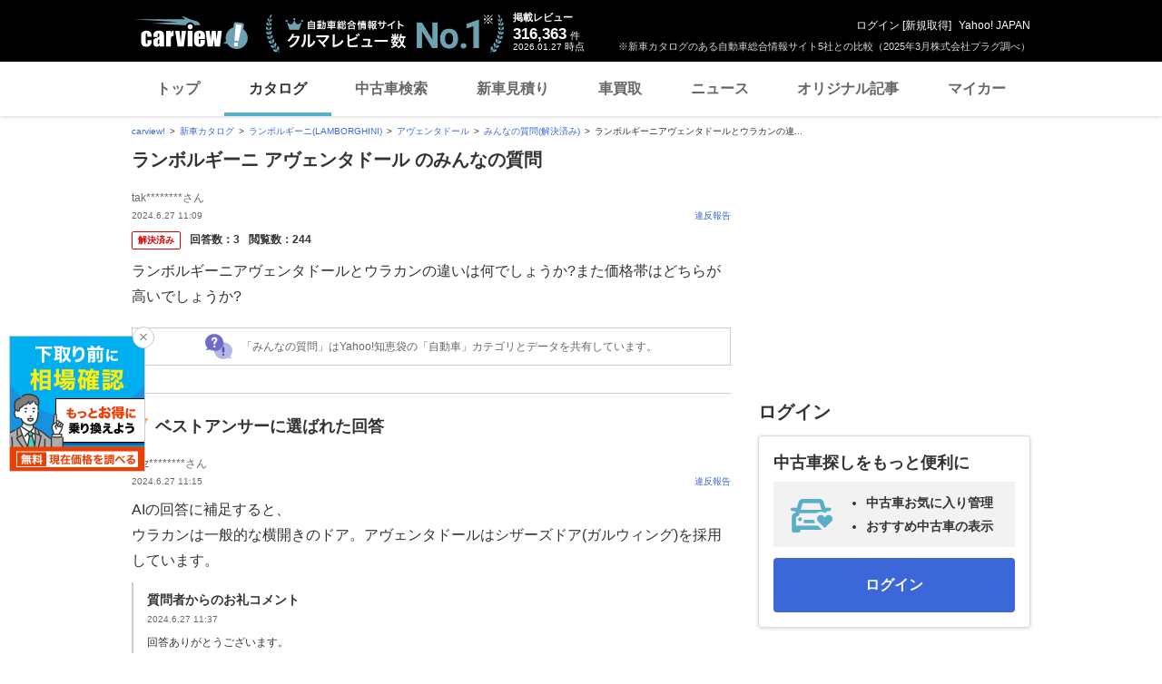

--- FILE ---
content_type: text/html;charset=UTF-8
request_url: https://carview.yahoo.co.jp/ncar/catalog/lamborghini/aventador/chiebukuro/detail/?qid=13300218668
body_size: 26602
content:
<!DOCTYPE html>
<html>
<head>
    

    <script>
        var pageData = {
            ual: {
                opttype: 'pc',
                content_id : '',
                id_type : '',
                nopv : 'false',
                mtestid : null,
                ss_join_id : '',
                ss_join_id_type : ''
            },
            miffy: {
                bucket_id: null
            }
        };
        var TLDataContext = {
            ual: {
                pageview: {
                    opttype: 'pc',
                    content_id: '',
                    id_type: '',
                    nopv: 'false',
                    mtestid: null,
                    ss_join_id: '',
                    ss_join_id_type: ''
                }
            }
        };
    </script>
    
<script async src="https://s.yimg.jp/images/ds/managed/1/managed-ual.min.js?tk=7ded0efc-cf54-4c85-a4cc-7441b2c52745&service=carview"></script>


    
    <!-- Google Tag Manager -->
    <script>(function(w,d,s,l,i){w[l]=w[l]||[];w[l].push({'gtm.start':
    new Date().getTime(),event:'gtm.js'});var f=d.getElementsByTagName(s)[0],
    j=d.createElement(s),dl=l!='dataLayer'?'&l='+l:'';j.async=true;j.src=
    'https://www.googletagmanager.com/gtm.js?id='+i+dl;f.parentNode.insertBefore(j,f);
    })(window,document,'script','dataLayer','GTM-KH268M2Z');</script>
    <!-- End Google Tag Manager -->


    <meta http-equiv="Content-Type" content="text/html; charset=utf-8">
    <meta http-equiv="Content-Style-Type" content="text/css">
    <meta http-equiv="Content-Script-Type" content="text/javascript">
    <title>『ランボルギーニアヴェンタドールとウラカンの違いは何でし...』 ランボルギーニ アヴェンタドール のみんなの質問</title>
    <meta name="description"
          content="『ランボルギーニアヴェンタドールとウラカンの違いは何でしょうか?また価格帯は...』 ランボルギーニ アヴェンタドール のみんなの質問。 -LINEヤフーが運営する自動車総合情報サイト【carview!】">
    <meta name="keywords" content="カタログ,自動車,車,クルマ,新車情報,新車,Yahoo!,ヤフー,carview!,carview,カービュー,LINEヤフー">
    <link rel="canonical" href="https://carview.yahoo.co.jp/ncar/catalog/lamborghini/aventador/chiebukuro/detail/?qid=13300218668"/>
    <link rel="shortcut icon" href="https://s.yimg.jp/images/carview/pc/images/cmn/favicon.ico">

    <link href="https://s.yimg.jp/images/autos/lrec/css/lv2/yautNcarCatalog_v2.css?v=20240301" rel="stylesheet" type="text/css" media="all">
    <link href="https://s.yimg.jp/images/carview/pc/css/cmn.css?v=20231201" rel="stylesheet" type="text/css" media="all">
    <link href="https://s.yimg.jp/images/carview/pc/css/ai_floating_bnr.css" rel="stylesheet" type="text/css" media="all">
    <link href="https://s.yimg.jp/images/carview/common/css/slick.css" rel="stylesheet" type="text/css">
    <link href="https://s.yimg.jp/images/carview/common/fonts/iconfont.woff" rel="preload"  as="font" type="font/woff" crossorigin>
    <link href="https://s.yimg.jp/yui/jp/mh/pc/1.0.0/css/std.css" rel="stylesheet" type="text/css" media="all">
    <script src="https://s.yimg.jp/images/autos/lrec/js/src/yj_comparepopup.js" type="text/javascript"></script>
    <script src="https://yads.c.yimg.jp/js/yads-async.js"></script>
    
    <script async src="https://s.yimg.jp/images/ds/yas/ya-1.6.2.min.js"></script>
    <script>
        var mtestid = null;
        window.yacmds = window.yacmds || [];
        window.ya = window.ya || function(){yacmds.push(arguments)};
        ya('init', '240050dcb53945e1bdd723346b774ab8', 'cb362952-cae3-4035-be8a-af979a5a9978');
        ya('hit', 'pageview,webPerformance', {
            mtestid: mtestid
        });
        window.addEventListener('pageshow', (event) => {
            if (event.persisted === true) {
                ya('hit', 'pageview,webPerformance', {
                    mtestid: mtestid
                });
            }
        });
    </script>


    <!--SNS共有設定/-->
    
    <meta property="og:title" content="『ランボルギーニアヴェンタドールとウラカンの違いは何でし...』 ランボルギーニ アヴェンタドール のみんなの質問">
    <meta property="og:description" content="『ランボルギーニアヴェンタドールとウラカンの違いは何でしょうか?また価格帯は...』 ランボルギーニ アヴェンタドール のみんなの質問。 -LINEヤフーが運営する自動車総合情報サイト【carview!】">
    <meta property="og:url" content="https://carview.yahoo.co.jp/ncar/catalog/lamborghini/aventador/chiebukuro/detail/?qid=13300218668">
    <meta property="og:image" content="https://autos-pctr.c.yimg.jp/[base64]">
    <meta property="og:type" content="article">
    <meta property="og:site_name" content="新車・中古車の自動車総合情報サイト【carview!】">
    

    <!--/SNS共有設定-->
    <meta name="_csrf_mota" content="ArwaeGkBUMICini_kRFvtGyp8p5oJm6f7H6UblvtcPifn9nAeFhjyaSrSZJG5sxAlDg1EjNALrOhe5pHLhj9iQNFrGMiRCnD0vHOwdqQLGB4-xxIJtns7u9YCyG69syncaFZVime">
</head>

<body class="yj990 carview-catalog" itemscope itemtype="https://schema.org/QAPage">


<!-- Google Tag Manager (noscript) -->
<noscript>
    <iframe src="https://www.googletagmanager.com/ns.html?id=GTM-KH268M2Z"
                  height="0" width="0" style="display:none;visibility:hidden"></iframe>
</noscript>
<!-- End Google Tag Manager (noscript) -->



<script>
    (function(i,s,o,g,r,a,m){i['GoogleAnalyticsObject']=r;i[r]=i[r]||function(){
        (i[r].q=i[r].q||[]).push(arguments)},i[r].l=1*new Date();a=s.createElement(o),
        m=s.getElementsByTagName(o)[0];a.async=1;a.src=g;m.parentNode.insertBefore(a,m)
    })(window,document,'script','//www.google-analytics.com/analytics.js','ga');

    ga('create', 'UA-50879924-3', 'carview.yahoo.co.jp');
    ga('send', 'pageview');

    window.addEventListener('pageshow', (event) => {
        if (event.persisted === true) {
            ga('send', 'pageview');
        }
    });
</script>

<!-- GA4 -->
<script async src="https://www.googletagmanager.com/gtag/js?id=G-LKP6YGDEPH"></script>
<script>
    window.dataLayer = window.dataLayer || [];
    function gtag(){dataLayer.push(arguments);}
    gtag('js', new Date());

    gtag('config', 'G-LKP6YGDEPH', {
        'cookie_domain': window.location.hostname
    });

    window.addEventListener('pageshow', (event) => {
        if (event.persisted === true) {
            gtag('event', 'page_view');
        }
    });
</script>



<div id="wr950">
    <div id="wrc">

        <!-- header/ -->
        <div id="header">
    <span class="yjGuid"><a name="yjPagetop" id="yjPagetop"></a><img src="https://s.yimg.jp/yui/jp/tmpl/1.1.0/audionav.gif" width="1" height="1" alt="このページの先頭です"></span>
    <span class="yjSkip"><a href="#yjContentsStart"><img src="https://s.yimg.jp/yui/jp/tmpl/1.1.0/audionav.gif" alt="このページの本文へ" width="1" height="1" ></a></span>

    <div id="sh"><!--CustomLogger #sh-->
        <div class="header_common--wrapper">
            <div class="header_common">
                
                
                    <p class="header_common--logo">
                        
                        <a href="https://carview.yahoo.co.jp/">
                        
                        <img src="https://s.yimg.jp/images/carview/common/images/svg/logo_carview_white_large.svg" alt="carview!" width="130" height="36">
                        
                        </a>
                        
                    </p>
                
                
                    <div class="header_common--review_appeal">
                        <img src="https://s.yimg.jp/images/carview/pc/images/cmn/header_car-review_no1.png" alt="自動車総合情報サイト クルマレビュー数 No.1" width="262" height="42">
                        <div class="header_common--review_appeal--note">※新車カタログのある自動車総合情報サイト5社との比較（2025年3月株式会社プラグ調べ）</div>
                    </div>
                    <div class="header_common--review_number">
                        <div class="header_common--review_number--ttl">掲載レビュー</div>
                        <div class="header_common--review_number--count"><a href="https://carview.yahoo.co.jp/ncar/catalog/" data-cl-params="_cl_link:rvwlnk;"><p>316,363</p><div class="size_small">件</div></a></div>
                        <div class="header_common--review_number--time"><time>2026.01.27</time>時点</div>
                    </div>
                    <div class="header_common--user_info">
                        <div class="header_common--user_info--name"><a href="https://login.yahoo.co.jp/config/login?.src=auto&amp;.done=https%3A%2F%2Fcarview.yahoo.co.jp%2Fncar%2Fcatalog%2Flamborghini%2Faventador%2Fchiebukuro%2Fdetail%2F%3Fqid%3D13300218668">ログイン</a> [<a href="https://account.edit.yahoo.co.jp/registration?.src=www&amp;.done=https%3A%2F%2Fcarview.yahoo.co.jp%2Fncar%2Fcatalog%2Flamborghini%2Faventador%2Fchiebukuro%2Fdetail%2F%3Fqid%3D13300218668">新規取得</a>]</div>
                        
                        <div class="header_common--user_info--ylogo"><a href="https://www.yahoo.co.jp/">Yahoo! JAPAN</a></div>
                    </div>
                
            </div>
        </div>
    </div><!--ULT /#sh-->

    
        <div id="h_nav"><!--ULT #h_nav-->
            <div class="global_nav_wrapper">
                <nav class="global_nav">
                    <a class="global_nav--item" data-cl-params="_cl_link:top;" href="https://carview.yahoo.co.jp/" data-cl_cl_index="1">トップ</a>
                    <a class="global_nav--item is-current" data-cl-params="_cl_link:ctl;" href="https://carview.yahoo.co.jp/ncar/catalog/" data-cl_cl_index="2">カタログ</a>
                    <a class="global_nav--item" data-cl-params="_cl_link:ucr;" href="https://ucar.carview.yahoo.co.jp/" data-cl_cl_index="3">中古車検索</a>
                    <a class="global_nav--item" data-cl-params="_cl_link:estm;" href="https://carviewform.yahoo.co.jp/newcar/?utm_source=carview&amp;utm_medium=referral&amp;utm_campaign=cv_glonavi_pc&amp;src=cv_glonavi_pc" data-cl_cl_index="4">新車見積り</a>
                    <a class="global_nav--item" data-cl-params="_cl_link:asmt;" href="https://kaitori.carview.co.jp/?src=yahooautos_kaitori_glonavi_pc" data-cl_cl_index="5">車買取</a>
                    <a class="global_nav--item" data-cl-params="_cl_link:news;" href="https://carview.yahoo.co.jp/news/" data-cl_cl_index="6">ニュース</a>
                    <a class="global_nav--item" data-cl-params="_cl_link:art;" href="https://carview.yahoo.co.jp/article/" data-cl_cl_index="7">オリジナル記事</a>
                    <a class="global_nav--item" data-cl-params="_cl_link:myc;" href="https://mycar.yahoo.co.jp/" data-cl_cl_index="8">マイカー</a>
                </nav>
            </div>

        </div><!--ULT /#h_nav-->
    
</div><!--/#header-->

        <!-- /header -->

        <div id="emg">
            <script defer src="https://s.yimg.jp/images/templa/mhdemg/v2/templa.min.js"></script>
<script>
    window.addEventListener('DOMContentLoaded', function () {
        if (typeof YAHOO !== 'undefined' && typeof YAHOO.JP !== 'undefined' && typeof YAHOO.JP.templa.EMG !== 'undefined' && typeof YAHOO.JP.templa.EMG.load !== 'undefined') {
            YAHOO.JP.templa.EMG.load({
                device_id: 'pc',
                disable_emg1: false,
                disable_emg2: false,
                disable_emg3: false
            });
        }
    }, false);
</script>
<div id="TEMPLA_EMG"></div>
        </div>

        <!-- NO JS/ -->
        
    <noscript>
        <div class="jsOff">
            <p>現在JavaScriptが無効になっています。carview!のすべての機能を利用するためには、JavaScriptの設定を有効にしてください。<br />
                JavaScriptの設定を変更する方法は<a href="https://support.yahoo-net.jp/noscript">こちら</a>。</p>
        </div>
    </noscript>

        <!-- /NO JS -->

        <div id="sclR">

            <div id="bclst"><!--CustomLogger #bclst-->
    <div id="yjContentsHeader">
        <div id="yjBreadcrumbs" class="breadcrumbs"><!--/#yjBreadcrumbs-->
            <ul>
                <li><a href="/">carview!</a></li>
                
                    
                    
                        <li><a href="/ncar/catalog/">新車カタログ</a></li>
                    
                    
                    
                
                    
                    
                        <li><a href="/ncar/catalog/lamborghini/">ランボルギーニ(LAMBORGHINI)</a></li>
                    
                    
                    
                
                    
                    
                        <li><a href="/ncar/catalog/lamborghini/aventador/">アヴェンタドール</a></li>
                    
                    
                    
                
                    
                    
                        <li><a href="/ncar/catalog/lamborghini/aventador/chiebukuro/">みんなの質問(解決済み)</a></li>
                    
                    
                    
                
                    
                    
                    
                    
                        <li>ランボルギーニアヴェンタドールとウラカンの違...</li>
                    
                
            </ul>
        </div><!--/#yjBreadcrumbs-->
    </div><!--/#yjContentsHeader-->
</div><!--CustomLogger /#bclst-->

            <!-- #mn -->
            <div id="mn">
                <div id="mnc">
                    <div itemprop="mainEntity" itemscope itemtype="https://schema.org/Question">

                        <div class="ttl--cover_box">
                            <p id="model-top" class="ttl--page mg0b">
                                <span class="ttl--page--main_txt">ランボルギーニ アヴェンタドール のみんなの質問</span>
                            </p>
                        </div>

                        <div class="qanda_detail">

                            <!-- question/ -->
                            <div class="qanda_detail--questioner">
    <div class="qanda_detail--questioner--body">
        <div class="qanda_detail--questioner--user_info">
            <div class="qanda_detail--questioner--user_info--main">
                <p class="qanda_detail--questioner--user_info--main--name">tak********さん</p>
                <p class="qanda_detail--questioner--user_info--main--post" itemprop="dateCreated">2024.6.27 11:09</p>
            </div>
            <div class="qanda_detail--questioner--user_info--report">
                <div id="report"><!--CustomLogger #report-->
                    <a href="https://chiebukuro.yahoo.co.jp/report/13300218668?done=https%3A%2F%2Fcarview.yahoo.co.jp%2Fncar%2Fcatalog%2Flamborghini%2Faventador%2Fchiebukuro%2Fdetail%2F%3Fqid%3D13300218668&amp;cflg=38" class="qanda_detail--questioner--user_info--report--link">違反報告</a>
                </div><!--CustomLogger /#report-->
            </div>
        </div>
        <div class="qanda_detail--questioner--status">
            <span class="ico_tag-chiebukuro ico_tag-chiebukuro_solved">解決済み</span>
            <dl class="qanda_detail--questioner--status--count">
                <dt class="qanda_detail--questioner--status--count--ttl">回答数：</dt>
                <dd class="qanda_detail--questioner--status--count--body">3</dd>
                <span itemprop="answerCount" style="display:none;">3</span>
            </dl>
            <dl class="qanda_detail--questioner--status--count">
                <dt class="qanda_detail--questioner--status--count--ttl">閲覧数：</dt>
                <dd class="qanda_detail--questioner--status--count--body">244</dd>
            </dl>
            <span itemprop="upvoteCount" style="display:none;">0</span>
        </div>
        <div class="qanda_detail--questioner--main">
            <h1 class="qanda_detail--questioner--main--ttl" itemprop="name">
                
                    ランボルギーニアヴェンタドールとウラカンの違いは何でしょうか?また価格帯はどちらが高いでしょうか?<br />
                
            </h1>
            <p class="qanda_detail--questioner--main--txt" itemprop="text" style="display:none;">
                
                    
                        ランボルギーニアヴェンタドールとウラカンの違いは何でしょうか?また価格帯はどちらが高いでしょうか?<br />
                    
                
                
            </p>
        </div>
        
        

        
        
            <div class="qanda--explain_chiebukuro">
                <span class="ico_chiebukuro"></span>
                <div class="qanda--explain_chiebukuro--main">「みんなの質問」はYahoo!知恵袋の「自動車」カテゴリとデータを共有しています。</div>
            </div>
        

    </div>
</div>
                            <!-- /question -->

                            <!-- YDNTEXT -->
                            <div class="adANEMOS">
                                <div id="ad-text-two-row"></div>
                            </div>
                            <!-- YDNTEXT -->

                            <!-- answer/ -->
                            <div id="bstans"><!--CustomLogger #bstans-->
    <div class="qanda_detail--best_answer"
         itemprop="acceptedAnswer" itemscope itemtype="https://schema.org/Answer" itemid="https://carview.yahoo.co.jp/ncar/catalog/lamborghini/aventador/chiebukuro/detail/?qid=13300218668">
        <h2 class="qanda_detail--best_answer--ttl">
            <span class="qanda_detail--best_answer--ttl--txt">ベストアンサーに選ばれた回答</span>
        </h2>
        <div class="qanda_detail--best_answer--body">
            <div class="qanda_detail--best_answer--user_info">
                <div class="qanda_detail--best_answer--user_info--main">
                    <p class="qanda_detail--best_answer--user_info--main--name">kaz********さん</p>
                    <p class="qanda_detail--best_answer--user_info--main--post" itemprop="dateCreated">2024.6.27 11:15</p>
                    <span itemprop="upvoteCount" style="display:none;">0</span>
                </div>
                <div class="qanda_detail--best_answer--user_info--report">
                    <a href="https://chiebukuro.yahoo.co.jp/report/13300218668?done=https%3A%2F%2Fcarview.yahoo.co.jp%2Fncar%2Fcatalog%2Flamborghini%2Faventador%2Fchiebukuro%2Fdetail%2F%3Fqid%3D13300218668&amp;cflg=38&amp;aid=695405454" class="qanda_detail--best_answer--user_info--report--link">違反報告</a>
                </div>
            </div>
            <div class="qanda_detail--best_answer--main">
                <p class="qanda_detail--best_answer--main--txt" itemprop="text">
                    
                        AIの回答に補足すると、<br />
                    
                        ウラカンは一般的な横開きのドア。アヴェンタドールはシザーズドア(ガルウィング)を採用しています。<br />
                    
                </p>
            </div>
            
            <div class="qanda_detail--best_answer--response">
                <p class="qanda_detail--best_answer--response--ttl">質問者からのお礼コメント</p>
                <p class="qanda_detail--best_answer--response--post">2024.6.27 11:37</p>
                <p class="qanda_detail--best_answer--response--txt">回答ありがとうございます。</p>
            </div>
        </div>
    </div>
</div><!--CustomLogger /#bstans-->

<!-- answer_list/ -->
<div id="ans_lst"><!--CustomLogger #ans_lst-->
    <div class="qanda_detail--answer">
        <h2 class="ttl--section">
          <span class="ttl--section--main_txt">
              その他の回答
              
              <span class="ttl--section--main_txt--inner ttl--section--main_txt--inner-qanda">（2件）</span>
          </span>
        </h2>
        <ul class="qanda_detail--answer--list js-answer_more_list">
            <li itemprop="suggestedAnswer" itemscope itemtype="https://schema.org/Answer" class="qanda_detail--answer--list--item">
                <span itemprop="url" style="display:none;">https://carview.yahoo.co.jp/ncar/catalog/lamborghini/aventador/chiebukuro/detail/?qid=13300218668</span>
                <div class="qanda_detail--answer--list--item--user_info">
                    <div class="qanda_detail--answer--list--item--user_info--main">
                        <p class="qanda_detail--answer--list--item--user_info--main--name">Claude（Anthropic）さん</p>
                        <p class="qanda_detail--answer--list--item--user_info--main--post"
                           itemprop="dateCreated">2024.6.27 11:10</p>
                    </div>
                    <span itemprop="upvoteCount" style="display:none;">0</span>
                    <div class="qanda_detail--answer--list--item--user_info--report">
                        <a href="https://chiebukuro.yahoo.co.jp/report/13300218668?done=https%3A%2F%2Fcarview.yahoo.co.jp%2Fncar%2Fcatalog%2Flamborghini%2Faventador%2Fchiebukuro%2Fdetail%2F%3Fqid%3D13300218668&amp;cflg=38&amp;aid=695405030" class="qanda_detail--answer--list--item--user_info--report--link">違反報告</a>
                    </div>
                </div>
                <div class="qanda_detail--answer--list--item--main">
                    <p class="qanda_detail--answer--list--item--main--txt" itemprop="text">
                        
                            ランボルギーニのアヴェンタドールとウラカンは、同じメーカーの高級スーパースポーツカーですが、いくつかの違いがあります。<br />
                        
                            <br />
                        
                            ・エンジン<br />
                        
                            アヴェンタドール:6.5リッターV12エンジン<br />
                        
                            ウラカン:5.2リッターV10エンジン<br />
                        
                            アヴェンタドールの方がエンジン排気量が大きく、より高出力です。<br />
                        
                            <br />
                        
                            ・ボディスタイル<br />
                        
                            アヴェンタドール:ミッドシップ・レイアウトのクーペ<br />
                        
                            ウラカン:ミッドシップ・レイアウトのクーペ/スパイダー(オープンカー)<br />
                        
                            <br />
                        
                            ・価格帯<br />
                        
                            アヴェンタドールの方が高価格です。<br />
                        
                            アヴェンタドール:約5,000万円前後<br />
                        
                            ウラカン:約3,000万円前後<br />
                        
                            <br />
                        
                            つまり、アヴェンタドールはランボルギーニのフラッグシップモデルで、ウラカンよりも大排気量のエンジンを搭載し、より高性能で高価格なモデルとなっています。<br />
                        
                            <br />
                        
                            ※この回答は生成AIで作成したものであり、最新の情報や完全な正確性等を保証するものではありません。<br />
                        
                    </p>
                </div>
                
            </li>
            <li itemprop="suggestedAnswer" itemscope itemtype="https://schema.org/Answer" class="qanda_detail--answer--list--item">
                <span itemprop="url" style="display:none;">https://carview.yahoo.co.jp/ncar/catalog/lamborghini/aventador/chiebukuro/detail/?qid=13300218668</span>
                <div class="qanda_detail--answer--list--item--user_info">
                    <div class="qanda_detail--answer--list--item--user_info--main">
                        <p class="qanda_detail--answer--list--item--user_info--main--name">GPT-4（OpenAI）さん</p>
                        <p class="qanda_detail--answer--list--item--user_info--main--post"
                           itemprop="dateCreated">2024.6.27 11:09</p>
                    </div>
                    <span itemprop="upvoteCount" style="display:none;">0</span>
                    <div class="qanda_detail--answer--list--item--user_info--report">
                        <a href="https://chiebukuro.yahoo.co.jp/report/13300218668?done=https%3A%2F%2Fcarview.yahoo.co.jp%2Fncar%2Fcatalog%2Flamborghini%2Faventador%2Fchiebukuro%2Fdetail%2F%3Fqid%3D13300218668&amp;cflg=38&amp;aid=695405022" class="qanda_detail--answer--list--item--user_info--report--link">違反報告</a>
                    </div>
                </div>
                <div class="qanda_detail--answer--list--item--main">
                    <p class="qanda_detail--answer--list--item--main--txt" itemprop="text">
                        
                            ランボルギーニのアヴェンタドールとウラカンは、デザイン、パフォーマンス、価格などで違いがあります。<br />
                        
                            <br />
                        
                            アヴェンタドールはV12エンジンを搭載し、最高出力は770馬力以上で、最高速度は350km/h以上です。一方、ウラカンはV10エンジンを搭載し、最高出力は640馬力で、最高速度は325km/hです。<br />
                        
                            <br />
                        
                            デザイン面では、アヴェンタドールはより大きく、より攻撃的なスタイルを持っています。ウラカンはよりコンパクトで、スポーツカーとしての機能性を重視しています。<br />
                        
                            <br />
                        
                            価格帯については、アヴェンタドールの方が高価です。アヴェンタドールの価格は約5億円から、ウラカンは約3億円からとなっています。ただし、これらの価格はオプションやカスタマイズにより変動します。<br />
                        
                            <br />
                        
                            ※この回答は生成AIで作成したものであり、最新の情報や完全な正確性等を保証するものではありません。<br />
                        
                    </p>
                </div>
                
            </li>
        </ul>
        
    </div>
</div><!--CustomLogger /#ans_lst-->
<!-- /answer_list -->
<!-- pager/ -->
<!--CustomLogger /#bot_pg-->
<!-- /pager -->
<div id="ans_mr"><!-- CustomLogger #ans_mr -->
    <div class="qanda_detail--answer--list--more">
        <a href="#anchor-answer_list" class="qanda_detail--answer--list--more--btn js-answer_more_btn cl-nofollow">その他の回答をもっと見る</a>
    </div>
</div><!-- CustomLogger /#ans_mr -->
                            <!-- /answer -->

                            <!-- chieLink/-->
                            <div id="chielnk"><!--CustomLogger #chielnk-->
                                <div class="qanda--lead_chiebukuro">
    <div class="qanda--lead_chiebukuro--main">「みんなの質問」はYahoo!知恵袋の<br>「自動車」カテゴリとデータを共有しています。</div>
    <div class="qanda--lead_chiebukuro--lead_btn">
        <a href="https://login.yahoo.co.jp/config/login?.src=auto&amp;.done=https%3A%2F%2Fcarview.yahoo.co.jp%2Fncar%2Fcatalog%2Flamborghini%2Faventador%2Fchiebukuro%2Fquestion%2Fpost%3Fsource%3Dctlg%26fromUrl%3Dhttps%253A%252F%252Fcarview.yahoo.co.jp%252Fncar%252Fcatalog%252Flamborghini%252Faventador%252Fchiebukuro%252Fdetail%252F%253Fqid%253D13300218668" class="btn--post_qanda" data-cl-params="_cl_link:question;_cl_position:1;" rel="nofollow">質問をする</a>
    </div>
</div>
                            </div><!--CustomLogger /#chielnk-->
                            <!-- /chieLink-->

                            <!-- other_questions/ -->
                            <div id="chielst_mr"><!--CustomLogger #chielst_mr-->
    <div class="qanda_detail--addition">
        <h2 class="ttl--section">
          <span class="ttl--section--main_txt">あわせて知りたい</span>
        </h2>
        <ul class="qanda_list--list">
            <li class="qanda_list--list--item">
                <div class="qanda_list--list--item--main">
                    <p class="qanda_list--list--item--main--ttl">
                        <a href="/ncar/catalog/lamborghini/aventador/chiebukuro/detail/?qid=13324347883"
                           class="qanda_list--list--item--main--link"
                           data-cl-params="_cl_link:chie_ttl;">フェラーリ、ランボルギーニ（中古）のリセールバリューについて 例えばですが...フェラーリF12ベルリネッタとランボルギーニアヴェンタドールで、どちらも中古で3000万円で購入した場合に1年後・...</a></p>
                    <p class="qanda_list--list--item--main--post">2026.1.16</p>
                    <div class="qanda_list--list--item--main--status">
                        <span class="ico_tag-chiebukuro ico_tag-chiebukuro_solved">解決済み</span>
                        <dl class="qanda_list--list--item--main--status--count">
                            <dt class="qanda_list--list--item--main--status--count--ttl">回答数：</dt>
                            <dd class="qanda_list--list--item--main--status--count--body">4</dd>
                        </dl>
                        <dl class="qanda_list--list--item--main--status--count">
                            <dt class="qanda_list--list--item--main--status--count--ttl">閲覧数：</dt>
                            <dd class="qanda_list--list--item--main--status--count--body">99</dd>
                        </dl>
                        <dl class="qanda_list--list--item--main--status--count">
                            <dt class="qanda_list--list--item--main--status--count--ttl set_icon"></dt>
                            <dd class="qanda_list--list--item--main--status--count--body set_icon_text">画像あり</dd>
                        </dl>
                    </div>
                    
                        <p class="qanda_list--list--item--main--txt">
                            <span class="qanda_list--list--item--main--txt--head">ベストアンサー：</span>車に輸出入買取販売を生業としています F12ベルリネッタの中古車で3,000万円だと良い状態の価格 1～2年後でしたら2,000万円くらいでしょう 逆にアヴェンタドールの中古車が3,000万円だとすると 状態は良くは有りません1～2年後でしたら2,000万円を下回ると思われます 若しかしたら買取はお断りするかもしれません アヴェンタドールの販売価格は最低でも4,000万円くらいかと思います 
                        </p>
                    
                    
                    <p class="qanda_list--list--item--more">
                        <a href="/ncar/catalog/lamborghini/aventador/chiebukuro/detail/?qid=13324347883"
                           class="qanda_list--list--item--more--txt" data-cl-params="_cl_link:chie_mr;">続きを見る</a>
                    </p>
                </div>
            </li>
            <li class="qanda_list--list--item">
                <div class="qanda_list--list--item--main">
                    <p class="qanda_list--list--item--main--ttl">
                        <a href="/ncar/catalog/lamborghini/aventador/chiebukuro/detail/?qid=13323477883"
                           class="qanda_list--list--item--main--link"
                           data-cl-params="_cl_link:chie_ttl;">ランボルギーニ・アヴェンタドールのLP系、SやSVJなどのグレードの違いを教えてください。</a></p>
                    <p class="qanda_list--list--item--main--post">2025.12.21</p>
                    <div class="qanda_list--list--item--main--status">
                        <span class="ico_tag-chiebukuro ico_tag-chiebukuro_solved">解決済み</span>
                        <dl class="qanda_list--list--item--main--status--count">
                            <dt class="qanda_list--list--item--main--status--count--ttl">回答数：</dt>
                            <dd class="qanda_list--list--item--main--status--count--body">1</dd>
                        </dl>
                        <dl class="qanda_list--list--item--main--status--count">
                            <dt class="qanda_list--list--item--main--status--count--ttl">閲覧数：</dt>
                            <dd class="qanda_list--list--item--main--status--count--body">13</dd>
                        </dl>
                        
                    </div>
                    
                        <p class="qanda_list--list--item--main--txt">
                            <span class="qanda_list--list--item--main--txt--head">ベストアンサー：</span>LP700-4 基本モデル。700馬力のV12でアヴェンタドールの原点。 S 空力・サスペンション・4輪操舵が進化。街乗りと走りのバランスが良い。 SV（SuperVeloce） 軽量＆高出力のハードコア仕様。サーキット寄り。 SVJ（SuperVeloce Jota） 空力システム「ALA」搭載の最強モデル。シリーズ最高性能。 Ultimae 最終限定モデル。SVJの速さ...
                        </p>
                    
                    
                    <p class="qanda_list--list--item--more">
                        <a href="/ncar/catalog/lamborghini/aventador/chiebukuro/detail/?qid=13323477883"
                           class="qanda_list--list--item--more--txt" data-cl-params="_cl_link:chie_mr;">続きを見る</a>
                    </p>
                </div>
            </li>
            <li class="qanda_list--list--item">
                <div class="qanda_list--list--item--main">
                    <p class="qanda_list--list--item--main--ttl">
                        <a href="/ncar/catalog/lamborghini/aventador/chiebukuro/detail/?qid=10322685790"
                           class="qanda_list--list--item--main--link"
                           data-cl-params="_cl_link:chie_ttl;">宝くじで１０億円当選したら買うつもりですが、ランボルギーニのウラカンエボスパイダーとテメラリオ、レヴエルト、アベンタドール、フェラーリの８１２のどれを買いますか？</a></p>
                    <p class="qanda_list--list--item--main--post">2025.11.27</p>
                    <div class="qanda_list--list--item--main--status">
                        <span class="ico_tag-chiebukuro ico_tag-chiebukuro_solved">解決済み</span>
                        <dl class="qanda_list--list--item--main--status--count">
                            <dt class="qanda_list--list--item--main--status--count--ttl">回答数：</dt>
                            <dd class="qanda_list--list--item--main--status--count--body">3</dd>
                        </dl>
                        <dl class="qanda_list--list--item--main--status--count">
                            <dt class="qanda_list--list--item--main--status--count--ttl">閲覧数：</dt>
                            <dd class="qanda_list--list--item--main--status--count--body">60</dd>
                        </dl>
                        
                    </div>
                    
                        <p class="qanda_list--list--item--main--txt">
                            <span class="qanda_list--list--item--main--txt--head">ベストアンサー：</span>車買うのは、追々考えるとしてまずは牛丼特盛を食べますね。 今は並で我慢しています。
                        </p>
                    
                    
                    <p class="qanda_list--list--item--more">
                        <a href="/ncar/catalog/lamborghini/aventador/chiebukuro/detail/?qid=10322685790"
                           class="qanda_list--list--item--more--txt" data-cl-params="_cl_link:chie_mr;">続きを見る</a>
                    </p>
                </div>
            </li>
        </ul>
    </div>
</div><!--CustomLogger /#chielst_mr-->
                            <!-- /other_questions -->

                            <div id="listbck"><!--CustomLogger #listbck-->
                                <div class="back-to-prev__block size_12">
                                    <a href="/ncar/catalog/lamborghini/aventador/chiebukuro_all/" class="link_arw link_arw-left">ランボルギーニ アヴェンタドール のみんなの質問一覧ページに戻る</a>
                                </div>
                            </div><!--CustomLogger /#listbck-->

                        </div>

                        <div id="chiedtl"><!--CustomLogger #chiedtl-->

                            
                                

    <div class="ttl--cover_box">
        
        <h2 id="model-top" class="ttl--page">
            <span class="ttl--page--main_txt" >
                <a href="/ncar/catalog/lamborghini/aventador/"
                   data-ga-category="lnk_catalog_ncar_mdltxt"
                   data-ga-action="click_pc_chiedtl_btm"
                   data-ga-label="catalog_lamborghini_aventador"
                   data-ya-category="pc_click_ncar_mdltxt"
                   data-ya-name="pc_click_ncar_mdltxt_chiedtl_btm_lamborghini_aventador"
                   onclick="CvAnalytics.prototype.clickEvent(this);"
                   data-cl-params="_cl_link:mdllnk_txt;">ランボルギーニ アヴェンタドール </a>
            </span>
        </h2>
        <!----- マイカー登録モーダル展開ボタン ----->
        
        
        
        <a href="https://login.yahoo.co.jp/config/login?.src=auto&amp;.done=https%3A%2F%2Fmycar.yahoo.co.jp%2Fregister%2F%3Ffrom%3Dcatalog%26brandid%3D43%26modelid%3D52569"
           class="ttl--cover_box--fv_btn btn--favorite active"
           role="button"
           data-ga-category="btn_catalog_ncar_fvrt"
           data-ga-action="click_pc_chiedtl_btm"
           data-ga-label="catalog_lamborghini_aventador"
           data-ya-category="pc_click_ncar_fvrt"
           data-ya-name="pc_click_ncar_fvrt_chiedtl_btm_lamborghini_aventador"
           onclick="CvAnalytics.prototype.clickEvent(this);"
           data-cl-params="_cl_link:mycarbtn;">
            <span class="ico_favorite"></span><span class="btn_txt">マイカー登録</span>
        </a>
        <!----- /マイカー登録モーダル展開ボタン ----->
    </div>

    <!-- 車種タイトル/ -->
    <!-- 車両共通ヘッダー/ -->
    <div class="common_explanation">
        <div class="common_explanation--box">
            <div class="common_explanation--box--photo">
                <img src="https://autos-pctr.c.yimg.jp/[base64]" alt="ランボルギーニ アヴェンタドール 新型・現行モデル" >
            </div>

            <!-- 車種価格表示部分/ -->
            <ul class="common_explanation--box--price">
                
                
                
                    <li class="common_explanation--box--price--innr">
                        <dl class="common_explanation--box--price--innr--content">
    <dt class="common_explanation--box--price--innr--content--ttl">中古車本体価格</dt>
    <dd class="common_explanation--box--price--innr--content--body">
        
        
        
            <div class="common_explanation--box--price--innr--content--body--price_txt">
                <span class="common_explanation--box--price--innr--content--body--price_txt--num">2948<span class="size_small">.0</span></span>
                <span class="common_explanation--box--price--innr--content--body--price_txt--txt">万円</span>
                <span class="common_explanation--box--price--innr--content--body--price_txt--connect">〜</span>
                <span class="common_explanation--box--price--innr--content--body--price_txt--num">9500<span class="size_small">.0</span></span>
                <span class="common_explanation--box--price--innr--content--body--price_txt--txt">万円</span>
            </div>
        
    </dd>
</dl>
<div class="common_explanation--box--price--innr--btn">
    <a href="https://ucar.carview.yahoo.co.jp/model/lamborghini/aventador/"
       class="btn--used size_full"
       role="button"
       data-ga-category="btn_catalog_ncar_ucrsrch"
       data-ga-action="click_pc_chiedtl_btm"
       data-ga-label="catalog_lamborghini_aventador"
       data-ya-category="pc_click_ncar_ucrsrch"
       data-ya-name="pc_click_ncar_ucrsrch_chiedtl_btm_lamborghini_aventador"
       onclick="CvAnalytics.prototype.clickEvent(this);"
       data-cl-params="_cl_link:ucr_btn;">
        <span class="btn_txt">中古車を検索</span>
    </a>
</div>

                    </li>
                    <li class="common_explanation--box--price--innr">
                        <dl class="common_explanation--box--price--innr--content">
    <dt class="common_explanation--box--price--innr--content--ttl">新車価格<small>（税込）</small></dt>
    <dd class="common_explanation--box--price--innr--content--body">
        <div class="common_explanation--box--price--innr--content--body--price_txt">
            
            
            
            
                <span class="common_explanation--box--price--innr--content--body--price_txt--num col_red"><span class="size_large">5567</span><span class="size_small">.2</span></span>
                <span class="common_explanation--box--price--innr--content--body--price_txt--txt">万円</span>
            
            
            
        </div>
    </dd>
</dl>

<div class="common_explanation--box--price--innr--btn">
    
    <a href="javascript:;"
       class="btn--conversion size_full with_free disabled"
       role="button">
        <span class="btn_txt">新車見積もりスタート</span>
    </a>
</div>
                    </li>
                
            </ul>
            <!-- /車種価格表示部分 -->
        </div>
        <dl class="model_simple_explanation--price_info--price">
    <div class="common_explanation--kaitori_link">
        <a data-ga-category="lnk_catalog_ncar_ktr"
           data-ga-action="click_pc_chiedtl_btm"
           data-ga-label="catalog_lamborghini_aventador"
           data-ya-category="pc_click_ncar_ktr"
           data-ya-name="pc_click_ncar_ktr_chiedtl_btm_lamborghini_aventador"
           onclick="CvAnalytics.prototype.clickEvent(this);"
           data-cl-params="_cl_link:asmt_lnk;"
           class="link_arw link_arw-left"
           href="https://kaitori.carview.co.jp/souba/lamborghini/aventador/?src=yahooautos_catalog_modeltoptext">アヴェンタドールの車買取相場を調べる</a>
    </div>
</dl>
    </div>

    <script type="text/javascript">
        function estimatePost(){
            event.preventDefault();
            var recUrl = "https://carviewform.yahoo.co.jp/newcar/lamborghini/aventador/";
            var param = "?utm_source=carview&utm_medium=referral&utm_campaign=cv_catalog_btn_lamborghini_aventador_pc";
            var src = "&src=cv_catalog_btn_lamborghini_aventador_pc";
            window.open(recUrl + param + src);
        }
        function estimatePostEnter(){
            if(window.event.keyCode == 13){
                estimatePost();
                return false;
            }
        }
    </script>


                            

                        </div><!--CustomLogger /#chiedtl-->

                        <!--追加モジュールリスト-->
                        
                            <!--関連モデルリスト-->
                            <div id="rltd_mdl"><!--CustomLogger #rltd_mdl-->
    <div class="p-section_catalog">
        <h2 class="ttl--section"><span class="ttl--section--main_txt">アヴェンタドールを見た人はこんな車と比較しています</span></h2>
        <div class="p-list_landscape p-list_landscape-col3">
            <div class="p-list_landscape--item--wrap js-slider_common_col3-decimals">
                <div class="p-list_landscape--item">
                    <a href="/ncar/catalog/nissan/fairlady_z/" class="p-list_landscape--item--link">
                        <div class="p-list_landscape--item--img">
                            <img src="https://autos-pctr.c.yimg.jp/[base64]" width="179" height="111" alt="車種" loading="lazy">
                        </div>
                        <p class="p-list_landscape--item--heading">日産 フェアレディZ</p>
                    </a>
                </div>
                <div class="p-list_landscape--item">
                    <a href="/ncar/catalog/toyota/gr86/" class="p-list_landscape--item--link">
                        <div class="p-list_landscape--item--img">
                            <img src="https://autos-pctr.c.yimg.jp/[base64]" width="179" height="111" alt="車種" loading="lazy">
                        </div>
                        <p class="p-list_landscape--item--heading">トヨタ GR86</p>
                    </a>
                </div>
                <div class="p-list_landscape--item">
                    <a href="/ncar/catalog/toyota/supra/" class="p-list_landscape--item--link">
                        <div class="p-list_landscape--item--img">
                            <img src="https://autos-pctr.c.yimg.jp/[base64]" width="179" height="111" alt="車種" loading="lazy">
                        </div>
                        <p class="p-list_landscape--item--heading">トヨタ スープラ</p>
                    </a>
                </div>
                <div class="p-list_landscape--item">
                    <a href="/ncar/catalog/subaru/brz/" class="p-list_landscape--item--link">
                        <div class="p-list_landscape--item--img">
                            <img src="https://autos-pctr.c.yimg.jp/[base64]" width="179" height="111" alt="車種" loading="lazy">
                        </div>
                        <p class="p-list_landscape--item--heading">スバル BRZ</p>
                    </a>
                </div>
                <div class="p-list_landscape--item">
                    <a href="/ncar/catalog/porsche/911_coupe/" class="p-list_landscape--item--link">
                        <div class="p-list_landscape--item--img">
                            <img src="https://autos-pctr.c.yimg.jp/[base64]" width="179" height="111" alt="車種" loading="lazy">
                        </div>
                        <p class="p-list_landscape--item--heading">ポルシェ 911</p>
                    </a>
                </div>
                <div class="p-list_landscape--item">
                    <a href="/ncar/catalog/honda/prelude/" class="p-list_landscape--item--link">
                        <div class="p-list_landscape--item--img">
                            <img src="https://autos-pctr.c.yimg.jp/[base64]" width="179" height="111" alt="車種" loading="lazy">
                        </div>
                        <p class="p-list_landscape--item--heading">ホンダ プレリュード</p>
                    </a>
                </div>
                <div class="p-list_landscape--item">
                    <a href="/ncar/catalog/chevrolet/corvette_coupe/" class="p-list_landscape--item--link">
                        <div class="p-list_landscape--item--img">
                            <img src="https://autos-pctr.c.yimg.jp/[base64]" width="179" height="111" alt="車種" loading="lazy">
                        </div>
                        <p class="p-list_landscape--item--heading">シボレー コルベット クーペ</p>
                    </a>
                </div>
                <div class="p-list_landscape--item">
                    <a href="/ncar/catalog/lexus/lc/" class="p-list_landscape--item--link">
                        <div class="p-list_landscape--item--img">
                            <img src="https://autos-pctr.c.yimg.jp/[base64]" width="179" height="111" alt="車種" loading="lazy">
                        </div>
                        <p class="p-list_landscape--item--heading">レクサス LC</p>
                    </a>
                </div>
                <div class="p-list_landscape--item">
                    <a href="/ncar/catalog/chevrolet/camaro_coupe/" class="p-list_landscape--item--link">
                        <div class="p-list_landscape--item--img">
                            <img src="https://autos-pctr.c.yimg.jp/[base64]" width="179" height="111" alt="車種" loading="lazy">
                        </div>
                        <p class="p-list_landscape--item--heading">シボレー カマロ クーペ</p>
                    </a>
                </div>
                <div class="p-list_landscape--item">
                    <a href="/ncar/catalog/bmw/m4_coupe/" class="p-list_landscape--item--link">
                        <div class="p-list_landscape--item--img">
                            <img src="https://autos-pctr.c.yimg.jp/[base64]" width="179" height="111" alt="車種" loading="lazy">
                        </div>
                        <p class="p-list_landscape--item--heading">BMW M4 クーペ</p>
                    </a>
                </div>
                <div class="p-list_landscape--item">
                    <a href="/ncar/catalog/bmw/m2_coupe/" class="p-list_landscape--item--link">
                        <div class="p-list_landscape--item--img">
                            <img src="https://autos-pctr.c.yimg.jp/[base64]" width="179" height="111" alt="車種" loading="lazy">
                        </div>
                        <p class="p-list_landscape--item--heading">BMW M2 クーペ</p>
                    </a>
                </div>
                <div class="p-list_landscape--item">
                    <a href="/ncar/catalog/alpine/a110/" class="p-list_landscape--item--link">
                        <div class="p-list_landscape--item--img">
                            <img src="https://autos-pctr.c.yimg.jp/[base64]" width="179" height="111" alt="車種" loading="lazy">
                        </div>
                        <p class="p-list_landscape--item--heading">アルピーヌ A110</p>
                    </a>
                </div>
            </div>
        </div>
    </div>
</div>
                        
                        <!--もっと詳しく-->
                        
                            <div id="rltinf"><!--CustomLogger #rltinf-->
    <div class="link_collection p-section_catalog">
        <h2 class="ttl--section"><span class="ttl--section--main_txt">ランボルギーニ アヴェンタドール についてもっと詳しく</span></h2>
        <div class="link_collection--wrapper">
            <div class="link_collection--inner">
                <dl class="link_collection--box">
                    <dt class="link_collection--box--ttl">知る</dt>
                    <dd class="link_collection--box--body">
                        <ul class="link_collection--item--wrap">
                            
                            <li class="link_collection--item"><a href="/ncar/catalog/lamborghini/aventador/urev/">アヴェンタドールのユーザーレビューを見る</a></li>
                            <li class="link_collection--item"><a href="/ncar/catalog/lamborghini/aventador/erev/">アヴェンタドールの専門家レビューを見る</a></li>
                            <li class="link_collection--item"><a href="/ncar/catalog/lamborghini/aventador/photo_official/">アヴェンタドールの公式画像を見る</a></li>
                            <li class="link_collection--item"><a href="/ncar/catalog/lamborghini/aventador/photo_user/">アヴェンタドールのユーザー画像を見る</a></li>
                            <li class="link_collection--item"><a href="/ncar/catalog/lamborghini/aventador/chiebukuro_all/">アヴェンタドールのみんなの質問を見る</a></li>
                            <li class="link_collection--item"><a href="/news/list/lamborghini/aventador/">アヴェンタドールの関連ニュースを見る</a></li>
                            <li class="link_collection--item"><a href="/article/list/lamborghini/aventador/">アヴェンタドールの関連記事を見る</a></li>
                        </ul>
                    </dd>
                </dl>
            </div>
            <div class="link_collection--inner">
                <dl class="link_collection--box">
                    <dt class="link_collection--box--ttl">買う・売る</dt>
                    <dd class="link_collection--box--body">
                        <ul class="link_collection--item--wrap">
                            
                                <li class="link_collection--item"><a href="https://ucar.carview.yahoo.co.jp/model/lamborghini/aventador/">アヴェンタドールの中古車情報を見る</a></li>
                            
                            <li class="link_collection--item"><a href="https://ucar.carview.yahoo.co.jp/model/lamborghini/aventador/kakaku/year/">アヴェンタドールの中古車相場情報を見る</a></li>
                            
                            <li class="link_collection--item"><a href="/kaitori/souba/lamborghini/aventador/?src=yahooautos_catalog_modelfttext">アヴェンタドールの買取相場を調べる</a></li>
                        </ul>
                    </dd>
                </dl>
                <dl class="link_collection--box">
                    <dt class="link_collection--box--ttl">似たタイプの車種を探す</dt>
                    <dd class="link_collection--box--body">
                        <ul class="link_collection--item--wrap">
                            <li class="link_collection--item">
                                <a href="/ncar/catalog/type/coupe/">クーペ・スポーツカー</a>
                            </li>
                            
                        </ul>
                    </dd>
                </dl>
            </div>
        </div>
    </div>
</div>
                        
                        <!-- 査定/ -->
                        <div class="apply_for_service_mod">
    <h2 class="ttl--section"><span class="ttl--section--main_txt">査定を依頼する</span></h2>
    <div class="apply_for_service_mod--contents">
        <!-- 査定依頼/ -->
        <div class="apply_for_service_mod--contents--inner">
            <div id="satei"><!--CustomLogger #satei-->
                <div class="assessment_common_main_mod">
                    <!-- 未ログイン時/ -->
                    <div id="kaitoriInfo" class="assessment_common_main_mod--head is-hidden">
                        <div class="assessment_common_main_mod--head--main is-hidden">
                            <h3 class="assessment_common_main_mod--head--main--ttl">あなたの愛車、今いくら？</h3>
                            <p class="assessment_common_main_mod--head--main--txt">
                                申込み<span class="txt_strong">最短3時間後</span>に<span class="txt_strong">最大20社</span>から<br>愛車の査定結果をWebでお知らせ！</p>
                            
                        </div>
                        <div class="assessment_common_main_mod--head--imgs is-hidden">
                            <img src="https://s.yimg.jp/images/carview/pc/images/cmn/mota-guidelist-flow_main.png"
                                 width="324" height="145" alt="あなたの愛車、今いくら？" loading="lazy">
                            
                        </div>
                    </div>
                    <div id="kaitoriNote"
                         class="assessment_common_main_mod--note is-hidden">※1：本サービスで実施のアンケートより （回答期間：2023年6月〜2024年5月）</div>
                    
                    <!-- /未ログイン時 -->
                    <!-- マイカー情報表示/ -->
                    <div id="userInfo" class="assessment_common_main_mod--head assessment_common_main_mod--head-mycar">
                        <div class="assessment_common_main_mod--head--main is-hidden">
                            <p id="userName" class="assessment_common_main_mod--head--main--name"></p>
                            <h3 id="modelName" class="assessment_common_main_mod--head--main--ttl"></h3>
                            <p class="assessment_common_main_mod--head--main--txt">
                                申込み<span class="txt_strong">最短3時間後</span>に<span class="txt_strong">最大20社</span>から<br>愛車の査定結果をWebでお知らせ！</p>
                            
                        </div>
                        <div class="assessment_common_main_mod--head--imgs is-hidden">
                            <img id="modelImage" width="300" height="186" alt="あなたの愛車いまいくら？" loading="lazy">
                        </div>
                    </div>
                    <!-- /マイカー情報表示 -->
                    <form class="assessment_common_main_mod--body">
                        <div class="assessment_common_main_mod--body--main">
                            <div class="assessment_common_main_mod--body--main--form">
                                <div class="assessment_common_main_mod--body--main--form--section">
                                    <div class="assessment_common_main_mod--body--main--form--section--ttl">メーカー</div>
                                    <div class="assessment_common_main_mod--body--main--form--section--body">
                                        <div class="assessment_common_main_mod--body--main--form--section--body--select--wrapper">
                                            <select class="assessment_common_main_mod--body--main--form--section--body--select"
                                                    name="ddlMaker" id="ddlMaker">
                                                <option value="" selected>メーカーを選択</option>
                                            </select>
                                        </div>
                                    </div>
                                </div>
                                <div class="assessment_common_main_mod--body--main--form--section">
                                    <div class="assessment_common_main_mod--body--main--form--section--ttl">モデル</div>
                                    <div class="assessment_common_main_mod--body--main--form--section--body">
                                        <div class="assessment_common_main_mod--body--main--form--section--body--select--wrapper">
                                            <select class="assessment_common_main_mod--body--main--form--section--body--select"
                                                    name="ddlModel" id="ddlModel">
                                                <option value="" selected>モデルを選択</option>
                                            </select>
                                        </div>
                                    </div>
                                </div>
                                <div class="assessment_common_main_mod--body--main--form--section">
                                    <div class="assessment_common_main_mod--body--main--form--section--ttl">年式</div>
                                    <div class="assessment_common_main_mod--body--main--form--section--body">
                                        <div class="assessment_common_main_mod--body--main--form--section--body--select--wrapper">
                                            <select class="assessment_common_main_mod--body--main--form--section--body--select"
                                                    name="ddlYear" id="ddlYear">
                                                <option value="" selected>年式を選択</option>
                                            </select>
                                        </div>
                                    </div>
                                </div>
                                <div class="assessment_common_main_mod--body--main--form--section">
                                    <div class="assessment_common_main_mod--body--main--form--section--ttl">走行距離</div>
                                    <div class="assessment_common_main_mod--body--main--form--section--body">
                                        <div class="assessment_common_main_mod--body--main--form--section--body--select--wrapper">
                                            <select class="assessment_common_main_mod--body--main--form--section--body--select"
                                                    name="ddlMileage" id="ddlMileage">
                                                <option value="" selected>走行距離を選択</option>
                                            </select>
                                        </div>
                                    </div>
                                </div>
                            </div>
                        </div>
                        <div class="assessment_common_main_mod--body--btns">
                            <button type="button" id="AssessmentSubmitButton"
                                    class="assessment_common_main_mod--body--btns--submit"
                                    data-cl-params="_cl_link:asmt_lnk;"
                                    data-ga-category="btn_catalog_ncar_ktr"
                                    data-ga-action="click_pc_rvwdtl"
                                    data-ga-label="catalog_lamborghini_aventador"
                                    data-ya-category="pc_click_ncar_ktr"
                                    data-ya-name="pc_click_ncar_ktr_btn_tp"
                                    onclick="assessmentMainAnalytics(this);CvAnalytics.prototype.clickEvent(this)">見積りスタート</button>
                            <button type="button" id="AssessmentSubmitButtonMyCar"
                                    class="assessment_common_main_mod--body--btns--submit"
                                    data-cl-params="_cl_link:myc_asmt_lnk;"
                                    data-ga-category="btn_catalog_ncar_ktr"
                                    data-ga-action="click_pc_rvwdtl"
                                    data-ga-label="catalog_lamborghini_aventador"
                                    data-ya-category="pc_click_ncar_ktr"
                                    data-ya-name="pc_click_ncar_ktr_btn_tp"
                                    onclick="assessmentMainAnalytics(this);CvAnalytics.prototype.clickEvent(this)"
                                    style="display: none;">見積りスタート</button>
                        </div>
                    </form>
                </div>
            </div><!--CustomLogger /#satei-->
        </div>
        <!-- /査定依頼 -->
    </div>
    <script>
        function assessmentMainAnalytics(element) {
            const assessmentCl = {
                _cl_module: 'satei',
                _cl_link: 'asmt_lnk',
                _cl_index: $(element).attr("data-cl_cl_index")
            };
            customLoggerCore.logView([{
                _cl_module: assessmentCl._cl_module,
                module_links: [{
                    _cl_link: assessmentCl._cl_link,
                    _cl_index: assessmentCl._cl_index
                }]
            }]);
            customLoggerCore.logClick(assessmentCl._cl_module, assessmentCl._cl_link, assessmentCl._cl_index);
        }
    </script>
</div>
                        <!-- 関連リンク(Yahoo!オークション)-->
                        
                            
                        
                        <!-- 注釈-->
                        
                            <div class="model-supplement-txt__block">
    <p>※ 掲載しているすべての情報について保証をいたしかねます。新車価格は発売時の価格のため、掲載価格と実際の価格が異なる場合があります。詳細は、メーカーまたは取扱販売店にてお問い合わせください。</p>
</div>

                        
                        <!--anemos/-->
                        <div id="ydn-bot">
                            <div class="adANEMOS">
                                <div id="ydn-bottom"></div>
                            </div>
                        </div>
                        <!--/anemos-->
                    </div>

                </div><!-- /#mnc -->
            </div><!-- /#mn -->
            <!-- #sd -->
            <div id="sd">

                <!-- ad LREC/ -->
                <div id="sidelink">
                    <div class="wr">
                        <div id="yjLrec">
                            <div id="ad-lrec"></div>
                        </div>
                    </div>
                </div>
                <!-- /ad LREC -->

                <!-- 中古車モジュール-->
                <div id="rc_ucr">
    <div class="recommend_ucar_mod">
        <h2 class="recommend_ucar_mod--ttl">ログイン</h2>
        <div class="recommend_ucar_mod--contents">
            <div class="recommend_ucar_mod--contents--sub">
                <h3 class="recommend_ucar_mod--contents--sub--ttl">中古車探しをもっと便利に</h3>
            </div>
            <div class="recommend_ucar_mod--contents--main">
                <div class="recommend_ucar_mod--contents--main--car_info">
                    <ul class="recommend_ucar_mod--contents--main--appeal_list">
                        <li class="recommend_ucar_mod--contents--main--appeal_list--item">中古車お気に入り管理</li>
                        <li class="recommend_ucar_mod--contents--main--appeal_list--item">おすすめ中古車の表示</li>
                    </ul>
                </div>
            </div>
            <div class="recommend_ucar_mod--contents--btns">
                <a href="https://login.yahoo.co.jp/config/login?.src=auto&amp;.done=https%3A%2F%2Fcarview.yahoo.co.jp%2Fncar%2Fcatalog%2Flamborghini%2Faventador%2Fchiebukuro%2Fdetail%2F%3Fqid%3D13300218668" class="recommend_ucar_mod--contents--btns--submit" data-cl-params="_cl_link:loginbtn;">ログイン</a>
            </div>
        </div>
    </div>
</div>
                <!-- /中古車モジュール -->

                <!--ULT #bnr-->
<div id="bnr">
    <p class="cmnBnr">
        <a href="https://minkara.carview.co.jp/event/2025/michelin_cc3/?r=pc" target="new">
            <img src="https://cvimg01cv.c.yimg.jp/cvmaterials/top/images/pr/pickup/2/03115.jpg?tm=250924173942" alt="もはやタイヤの二刀流 ミシュラン新作 クロスクライメート3/3スポーツ" width="300" height="60" loading="lazy">
        </a>
    </p>
    <p class="cmnBnr">
        <a href="https://auctions.yahoo.co.jp/mycar?cpt_s=carview&amp;cpt_m=carview&amp;cpt_n=banner" target="new">
            <img src="https://cvimg01cv.c.yimg.jp/cvmaterials/top/images/pr/pickup/2/02029.png?tm=231101112146" alt="愛車に合うパーツをもっと探しやすく" width="300" height="60" loading="lazy">
        </a>
    </p>
    <p class="cmnBnr">
        <a href="https://carviewform.yahoo.co.jp/kaitori/partner/?src=mt_yahooautos_right30060" target="new">
            <img src="https://cvimg01cv.c.yimg.jp/cvmaterials/top/images/pr/pickup/2/02283.png?tm=241114112911" alt="あなたの愛車、今いくら？愛車の査定額をWebでお知らせ！" width="300" height="60" loading="lazy">
        </a>
    </p>
    <p class="cmnBnr">
        <a href="https://carview.yahoo.co.jp/article/detail/d12ed8c18be25bc4717c4d464d12e0c3cf06b267/?r=pc" target="new">
            <img src="https://cvimg01cv.c.yimg.jp/cvmaterials/top/images/pr/pickup/2/03179.jpg?tm=260108163635" alt="かぶせるだけの雪対策 布タイヤチェーンって知ってる？" width="300" height="60" loading="lazy">
        </a>
    </p>
    <p class="cmnBnr">
        <a href="https://pr.eloan.co.jp/perfectguide/car5.php?from=carview_catalog_sharyo_RD_0030057_0051035&amp;allow_http=&amp;rd_host=pr.eloan.co.jp" target="new">
            <img src="https://cvimg01cv.c.yimg.jp/cvmaterials/top/images/pr/pickup/5/01747.jpg?tm=241108183325" alt="マイカーローン比較" width="300" height="60" loading="lazy">
        </a>
    </p>
    <p class="cmnBnr">
        <a href="https://minkara.carview.co.jp/" target="new">
            <img src="https://cvimg01cv.c.yimg.jp/cvmaterials/top/images/pr/pickup/2/02339.jpg?tm=230322181820" alt="日本最大級の車・自動車SNSみんカラ" width="300" height="60" loading="lazy">
        </a>
    </p>
</div>
<!--ULT #bnr-->


                <!-- chiebukuro_ranking/ -->
                <div class="qanda_ranking_mod">
  <h2 class="qanda_ranking_mod--ttl">
    <span class="qanda_ranking_mod--ttl--txt">
      
      ランボルギーニ アヴェンタドールのみんなの質問ランキング
    </span>
  </h2>
  <div class="qanda_ranking_mod--main">
    <div id="chie_tab"><!--CustomLogger #chie_tab-->
      <nav class="qanda_ranking_mod--tab">
        <ul class="qanda_ranking_mod--tab--list js-tab_switch--tab">
          <li class="qanda_ranking_mod--tab--list--item is-current">
            <a href="#anchor-view" class="qanda_ranking_mod--tab--list--item--btn cl-nofollow" data-cl-params="_cl_link:view;">閲覧数</a>
          </li>
          <li class="qanda_ranking_mod--tab--list--item">
            <a href="#anchor-res" class="qanda_ranking_mod--tab--list--item--btn cl-nofollow" data-cl-params="_cl_link:answer;">回答数</a>
          </li>
        </ul>
      </nav>
    </div><!--CustomLogger /#chie_tab-->

    <div class="qanda_ranking_mod--body js-tab_switch--body">
      <!-- 閲覧数/ -->
      <div id="anchor-view" class="qanda_ranking_mod--body--inner">
        <div id="rank_view"><!--CustomLogger #rank_view-->
          <ol class="qanda_ranking_mod--list">
            <li class="qanda_ranking_mod--list--item">
              <div class="qanda_ranking_mod--list--item--main">
                <p class="qanda_ranking_mod--list--item--main--ttl">
                  
                  
                    <a href="/ncar/catalog/lamborghini/aventador/chiebukuro/detail/?qid=11110621076"
                       class="qanda_ranking_mod--list--item--main--ttl--link">ランボルギーニやフェラーリ等の高級車に乗ってる人の仕事について。 高一男子です。 とても曖昧なのですが、僕の最終的な人生の目標がランボルギーニのアヴェンダドールを買って乗り回すこ とです。 ア...</a>
                  
                </p>
                <p class="qanda_ranking_mod--list--item--main--post">2013.7.21</p>
                <div class="qanda_ranking_mod--list--item--main--status">
                  <span class="ico_tag-chiebukuro ico_tag-chiebukuro_solved">解決済み</span>
                  <dl class="qanda_ranking_mod--list--item--main--status--count">
                    <dt class="qanda_ranking_mod--list--item--main--status--count--ttl">回答数：</dt>
                    <dd class="qanda_ranking_mod--list--item--main--status--count--body">10</dd>
                  </dl>
                  <dl class="qanda_ranking_mod--list--item--main--status--count">
                    <dt class="qanda_ranking_mod--list--item--main--status--count--ttl">閲覧数：</dt>
                    <dd class="qanda_ranking_mod--list--item--main--status--count--body">79,469</dd>
                  </dl>
                </div>
              </div>
            </li>
            <li class="qanda_ranking_mod--list--item">
              <div class="qanda_ranking_mod--list--item--main">
                <p class="qanda_ranking_mod--list--item--main--ttl">
                  
                  
                    <a href="/ncar/catalog/lamborghini/aventador/chiebukuro/detail/?qid=1187089271"
                       class="qanda_ranking_mod--list--item--main--ttl--link">ランボルギーニ アヴェンタドールの購入についてです アヴェンタドールの購入を真剣に考えています、今貯金が2500万円で月収が80万位なのですが、購入は現実的でしょうか？ サイトで色々調べたのです...</a>
                  
                </p>
                <p class="qanda_ranking_mod--list--item--main--post">2012.5.10</p>
                <div class="qanda_ranking_mod--list--item--main--status">
                  <span class="ico_tag-chiebukuro ico_tag-chiebukuro_solved">解決済み</span>
                  <dl class="qanda_ranking_mod--list--item--main--status--count">
                    <dt class="qanda_ranking_mod--list--item--main--status--count--ttl">回答数：</dt>
                    <dd class="qanda_ranking_mod--list--item--main--status--count--body">5</dd>
                  </dl>
                  <dl class="qanda_ranking_mod--list--item--main--status--count">
                    <dt class="qanda_ranking_mod--list--item--main--status--count--ttl">閲覧数：</dt>
                    <dd class="qanda_ranking_mod--list--item--main--status--count--body">58,560</dd>
                  </dl>
                </div>
              </div>
            </li>
            <li class="qanda_ranking_mod--list--item">
              <div class="qanda_ranking_mod--list--item--main">
                <p class="qanda_ranking_mod--list--item--main--ttl">
                  
                  
                    <a href="/ncar/catalog/lamborghini/aventador/chiebukuro/detail/?qid=12114467822"
                       class="qanda_ranking_mod--list--item--main--ttl--link">アヴェンタドールの購入を本気で考えています。 私は月収184万円です。貯金は4000万円ほどあります。 私でもアヴェンタドールを維持できるでしょうか？</a>
                  
                </p>
                <p class="qanda_ranking_mod--list--item--main--post">2013.10.4</p>
                <div class="qanda_ranking_mod--list--item--main--status">
                  <span class="ico_tag-chiebukuro ico_tag-chiebukuro_solved">解決済み</span>
                  <dl class="qanda_ranking_mod--list--item--main--status--count">
                    <dt class="qanda_ranking_mod--list--item--main--status--count--ttl">回答数：</dt>
                    <dd class="qanda_ranking_mod--list--item--main--status--count--body">1</dd>
                  </dl>
                  <dl class="qanda_ranking_mod--list--item--main--status--count">
                    <dt class="qanda_ranking_mod--list--item--main--status--count--ttl">閲覧数：</dt>
                    <dd class="qanda_ranking_mod--list--item--main--status--count--body">25,204</dd>
                  </dl>
                </div>
              </div>
            </li>
            <li class="qanda_ranking_mod--list--item">
              <div class="qanda_ranking_mod--list--item--main">
                <p class="qanda_ranking_mod--list--item--main--ttl">
                  
                  
                    <a href="/ncar/catalog/lamborghini/aventador/chiebukuro/detail/?qid=11118988541"
                       class="qanda_ranking_mod--list--item--main--ttl--link">ランボルギーニ・アヴェンタドールは年間維持費はどのくらいかかるんですか？ またどのような職業なら維持できますか？ あのデザインと色がかっこいいです。 まだ高校生ですが興味があります。</a>
                  
                </p>
                <p class="qanda_ranking_mod--list--item--main--post">2014.1.5</p>
                <div class="qanda_ranking_mod--list--item--main--status">
                  <span class="ico_tag-chiebukuro ico_tag-chiebukuro_solved">解決済み</span>
                  <dl class="qanda_ranking_mod--list--item--main--status--count">
                    <dt class="qanda_ranking_mod--list--item--main--status--count--ttl">回答数：</dt>
                    <dd class="qanda_ranking_mod--list--item--main--status--count--body">3</dd>
                  </dl>
                  <dl class="qanda_ranking_mod--list--item--main--status--count">
                    <dt class="qanda_ranking_mod--list--item--main--status--count--ttl">閲覧数：</dt>
                    <dd class="qanda_ranking_mod--list--item--main--status--count--body">17,595</dd>
                  </dl>
                </div>
              </div>
            </li>
            <li class="qanda_ranking_mod--list--item">
              <div class="qanda_ranking_mod--list--item--main">
                <p class="qanda_ranking_mod--list--item--main--ttl">
                  
                  
                    <a href="/ncar/catalog/lamborghini/aventador/chiebukuro/detail/?qid=11111724236"
                       class="qanda_ranking_mod--list--item--main--ttl--link">車の前後トレッドについて レースカーやスポーツカーはほとんどがフロントのトレッド幅がリアよりも広く、 スポーティーカー以外の乗用車でも上位のハイスペックグレード車は前が広くなっています。 これは...</a>
                  
                </p>
                <p class="qanda_ranking_mod--list--item--main--post">2013.8.12</p>
                <div class="qanda_ranking_mod--list--item--main--status">
                  <span class="ico_tag-chiebukuro ico_tag-chiebukuro_solved">解決済み</span>
                  <dl class="qanda_ranking_mod--list--item--main--status--count">
                    <dt class="qanda_ranking_mod--list--item--main--status--count--ttl">回答数：</dt>
                    <dd class="qanda_ranking_mod--list--item--main--status--count--body">2</dd>
                  </dl>
                  <dl class="qanda_ranking_mod--list--item--main--status--count">
                    <dt class="qanda_ranking_mod--list--item--main--status--count--ttl">閲覧数：</dt>
                    <dd class="qanda_ranking_mod--list--item--main--status--count--body">15,956</dd>
                  </dl>
                </div>
              </div>
            </li>
          </ol>
        </div><!--CustomLogger #rank_view -->
      </div>
      <!-- /閲覧数 -->
      <!-- 回答数/ -->
      <div id="anchor-res" class="qanda_ranking_mod--body--inner">
        <div id="rank_answer"><!--CustomLogger #rank_answer-->
          <ol class="qanda_ranking_mod--list">
            <li class="qanda_ranking_mod--list--item">
              <div class="qanda_ranking_mod--list--item--main">
                <p class="qanda_ranking_mod--list--item--main--ttl">
                  
                  
                    <a href="/ncar/catalog/lamborghini/aventador/chiebukuro/detail/?qid=12227554227"
                       class="qanda_ranking_mod--list--item--main--ttl--link">女性がスーパーカーを保有することを許せますか？</a>
                  
                </p>
                <p class="qanda_ranking_mod--list--item--main--post">2020.6.28</p>
                <div class="qanda_ranking_mod--list--item--main--status">
                  <span class="ico_tag-chiebukuro ico_tag-chiebukuro_solved">解決済み</span>
                  <dl class="qanda_ranking_mod--list--item--main--status--count">
                    <dt class="qanda_ranking_mod--list--item--main--status--count--ttl">回答数：</dt>
                    <dd class="qanda_ranking_mod--list--item--main--status--count--body">37</dd>
                  </dl>
                  <dl class="qanda_ranking_mod--list--item--main--status--count">
                    <dt class="qanda_ranking_mod--list--item--main--status--count--ttl">閲覧数：</dt>
                    <dd class="qanda_ranking_mod--list--item--main--status--count--body">228</dd>
                  </dl>
                </div>
              </div>
            </li>
            <li class="qanda_ranking_mod--list--item">
              <div class="qanda_ranking_mod--list--item--main">
                <p class="qanda_ranking_mod--list--item--main--ttl">
                  
                  
                    <a href="/ncar/catalog/lamborghini/aventador/chiebukuro/detail/?qid=14148882054"
                       class="qanda_ranking_mod--list--item--main--ttl--link">あなたが一番美しいと思う車はなんですか？</a>
                  
                </p>
                <p class="qanda_ranking_mod--list--item--main--post">2015.8.10</p>
                <div class="qanda_ranking_mod--list--item--main--status">
                  <span class="ico_tag-chiebukuro ico_tag-chiebukuro_solved">解決済み</span>
                  <dl class="qanda_ranking_mod--list--item--main--status--count">
                    <dt class="qanda_ranking_mod--list--item--main--status--count--ttl">回答数：</dt>
                    <dd class="qanda_ranking_mod--list--item--main--status--count--body">33</dd>
                  </dl>
                  <dl class="qanda_ranking_mod--list--item--main--status--count">
                    <dt class="qanda_ranking_mod--list--item--main--status--count--ttl">閲覧数：</dt>
                    <dd class="qanda_ranking_mod--list--item--main--status--count--body">312</dd>
                  </dl>
                </div>
              </div>
            </li>
            <li class="qanda_ranking_mod--list--item">
              <div class="qanda_ranking_mod--list--item--main">
                <p class="qanda_ranking_mod--list--item--main--ttl">
                  
                  
                    <a href="/ncar/catalog/lamborghini/aventador/chiebukuro/detail/?qid=13146709313"
                       class="qanda_ranking_mod--list--item--main--ttl--link">SUVの良さについて教えて下さい。 ハリアー・レクサスRXが火付け役でしょうか、今世界中でSUVブームと言っていいほど売れていますし各メーカーも続々と新機種を投入しています。 下はスズキハリア...</a>
                  
                </p>
                <p class="qanda_ranking_mod--list--item--main--post">2015.6.14</p>
                <div class="qanda_ranking_mod--list--item--main--status">
                  <span class="ico_tag-chiebukuro ico_tag-chiebukuro_solved">解決済み</span>
                  <dl class="qanda_ranking_mod--list--item--main--status--count">
                    <dt class="qanda_ranking_mod--list--item--main--status--count--ttl">回答数：</dt>
                    <dd class="qanda_ranking_mod--list--item--main--status--count--body">23</dd>
                  </dl>
                  <dl class="qanda_ranking_mod--list--item--main--status--count">
                    <dt class="qanda_ranking_mod--list--item--main--status--count--ttl">閲覧数：</dt>
                    <dd class="qanda_ranking_mod--list--item--main--status--count--body">4,983</dd>
                  </dl>
                </div>
              </div>
            </li>
            <li class="qanda_ranking_mod--list--item">
              <div class="qanda_ranking_mod--list--item--main">
                <p class="qanda_ranking_mod--list--item--main--ttl">
                  
                  
                    <a href="/ncar/catalog/lamborghini/aventador/chiebukuro/detail/?qid=10180833245"
                       class="qanda_ranking_mod--list--item--main--ttl--link">車の複数台所有について悩んでます。これからも車検を通して乗り続けるか、ガレージに保管するか売却するか。 現在複数の車を所有してますが平日も休日もほとんど一台の車しか乗ってません。 30系アルファ...</a>
                  
                </p>
                <p class="qanda_ranking_mod--list--item--main--post">2017.10.16</p>
                <div class="qanda_ranking_mod--list--item--main--status">
                  <span class="ico_tag-chiebukuro ico_tag-chiebukuro_solved">解決済み</span>
                  <dl class="qanda_ranking_mod--list--item--main--status--count">
                    <dt class="qanda_ranking_mod--list--item--main--status--count--ttl">回答数：</dt>
                    <dd class="qanda_ranking_mod--list--item--main--status--count--body">20</dd>
                  </dl>
                  <dl class="qanda_ranking_mod--list--item--main--status--count">
                    <dt class="qanda_ranking_mod--list--item--main--status--count--ttl">閲覧数：</dt>
                    <dd class="qanda_ranking_mod--list--item--main--status--count--body">480</dd>
                  </dl>
                </div>
              </div>
            </li>
            <li class="qanda_ranking_mod--list--item">
              <div class="qanda_ranking_mod--list--item--main">
                <p class="qanda_ranking_mod--list--item--main--ttl">
                  
                  
                    <a href="/ncar/catalog/lamborghini/aventador/chiebukuro/detail/?qid=11162672821"
                       class="qanda_ranking_mod--list--item--main--ttl--link">宝くじで１億５千万円が当たりましたら、車は何が欲しいですか？ 私はベンツＥ３５０が欲しいです。</a>
                  
                </p>
                <p class="qanda_ranking_mod--list--item--main--post">2016.8.8</p>
                <div class="qanda_ranking_mod--list--item--main--status">
                  <span class="ico_tag-chiebukuro ico_tag-chiebukuro_solved">解決済み</span>
                  <dl class="qanda_ranking_mod--list--item--main--status--count">
                    <dt class="qanda_ranking_mod--list--item--main--status--count--ttl">回答数：</dt>
                    <dd class="qanda_ranking_mod--list--item--main--status--count--body">19</dd>
                  </dl>
                  <dl class="qanda_ranking_mod--list--item--main--status--count">
                    <dt class="qanda_ranking_mod--list--item--main--status--count--ttl">閲覧数：</dt>
                    <dd class="qanda_ranking_mod--list--item--main--status--count--body">146</dd>
                  </dl>
                </div>
              </div>
            </li>
          </ol>
        </div><!--CustomLogger #rank_answer -->
      </div>
      <!-- /回答数 -->
    </div>
  </div>
</div>
                <!-- /chiebukuro_ranking -->

                <!-- SNS -->
                <div id="snsbtn"><!--CustomLogger #snsbtn-->
    <div class="nav">
        <div class="sns_service--area">
            <h2 class="sns_service--ttl">carview!の最新情報をチェック！</h2>
            <ul class="sns_service--list">
                <li class="sns_service--list--item">
                    <a href="https://www.facebook.com/carview/" data-cl-params="_cl_link:fbbtn;" class="sns_service--list--link" target="_blank" rel="noopener">
                        <img src="https://s.yimg.jp/images/carview/common/images/svg/ico_sns_facebook.svg" width="48" height="48" alt="Facebook" loading="lazy">
                    </a>
                </li>
                <li class="sns_service--list--item">
                    <a href="https://twitter.com/carviewcojp" data-cl-params="_cl_link:twbtn;" class="sns_service--list--link" target="_blank" rel="noopener">
                        <img src="https://s.yimg.jp/images/carview/common/images/svg/ico_sns-x.svg" width="48" height="48" alt="X（旧Twitter）" loading="lazy">
                    </a>
                </li>
                <li class="sns_service--list--item">
                    <a href="https://www.youtube.com/carview" data-cl-params="_cl_link:ytbtn;" class="sns_service--list--link" target="_blank" rel="noopener">
                        <img src="https://s.yimg.jp/images/carview/common/images/png/ico_sns_youtube.png" width="48" height="48" alt="Youtube" loading="lazy">
                    </a>
                </li>
            </ul>
            <p class="sns_service--lead">Facebook、X（旧Twitter）、Youtubeで最新のクルマ情報をお届けします。（外部サイト）</p>
        </div>
    </div>
</div><!--CustomLogger /#snsbtn-->
                <!-- /SNS -->

                <div id="ad-middle"></div>

                <!-- 関連ニュース・編集記事/ -->
                
    <div class="related_news_mod">
        <h2 class="related_news_mod--ttl"><span class="related_news_mod--ttl--txt">関連ニュース＆編集記事</span></h2>
        <div class="related_news_mod--main">
            <div id="rlt_tab"><!--CustomLogger #rlt_tab-->
                <nav class="related_news_mod--tab">
                    <ul class="related_news_mod--tab--list js-tab_switch--tab">
                        <li class="related_news_mod--tab--list--item is-current">
                            <a href="#anchor-news" class="related_news_mod--tab--list--item--btn cl-nofollow">関連ニュース</a>
                        </li>
                        <li class="related_news_mod--tab--list--item">
                            <a href="#anchor-article" class="related_news_mod--tab--list--item--btn cl-nofollow">関連編集記事</a>
                        </li>
                    </ul>
                </nav>
            </div><!--CustomLogger /#rlt_tab-->

            <div class="related_news_mod--body js-tab_switch--body">
                <!-- 関連ニュース/ -->
                <div id="anchor-news" class="related_news_mod--body--inner">
                    <div id="rltnews"><!--CustomLogger #rltnews-->
                        <ul class="related_news_mod--list">
                            <li class="related_news_mod--list--item">
                                <div class="related_news_mod--list--item--img">
                                    <img src="https://autos-pctr.c.yimg.jp/[base64]" width="80" height="60" alt="ランボルギーニ エッセンツァSCV12は、40台限定のサーキット専用ハイパーカー【スーパーカークロニクル・完全版／061】" loading="lazy">
                                </div>
                                <div class="related_news_mod--list--item--main">
                                    <p class="related_news_mod--list--item--main--ttl">
                                        <a href="/news/detail/62a42b3c2b5825ee44b976d1b292b2d3d33f82f8/"
                                           class="related_news_mod--list--item--main--ttl--link">ランボルギーニ エッセンツァSCV12は、40台限定のサーキット専用ハイパーカー【スーパーカークロニクル・完全版／061】</a>
                                    </p>
                                    <p class="related_news_mod--list--item--main--post">2026.1.16</p>
                                </div>
                            </li>
                            <li class="related_news_mod--list--item">
                                <div class="related_news_mod--list--item--img">
                                    <img src="https://autos-pctr.c.yimg.jp/[base64]" width="80" height="60" alt="創業者フェルッチオの生誕100周年を記念したランボルギーニ「チェンテナリオ」【スーパーカークロニクル・完全版／059】" loading="lazy">
                                </div>
                                <div class="related_news_mod--list--item--main">
                                    <p class="related_news_mod--list--item--main--ttl">
                                        <a href="/news/detail/7a3f89a96047a519a3dd1f21045a4f65049c7ed7/"
                                           class="related_news_mod--list--item--main--ttl--link">創業者フェルッチオの生誕100周年を記念したランボルギーニ「チェンテナリオ」【スーパーカークロニクル・完全版／059】</a>
                                    </p>
                                    <p class="related_news_mod--list--item--main--post">2026.1.9</p>
                                </div>
                            </li>
                            <li class="related_news_mod--list--item">
                                <div class="related_news_mod--list--item--img">
                                    <img src="https://autos-pctr.c.yimg.jp/[base64]" width="80" height="60" alt="伝統のV12を継承したランボルギーニのフラッグシップ「アヴェンタドール」【スーパーカークロニクル・完全版／057】" loading="lazy">
                                </div>
                                <div class="related_news_mod--list--item--main">
                                    <p class="related_news_mod--list--item--main--ttl">
                                        <a href="/news/detail/8cae362fc662740d86fa7a4a9d68c73f43c9f3ee/"
                                           class="related_news_mod--list--item--main--ttl--link">伝統のV12を継承したランボルギーニのフラッグシップ「アヴェンタドール」【スーパーカークロニクル・完全版／057】</a>
                                    </p>
                                    <p class="related_news_mod--list--item--main--post">2026.1.3</p>
                                </div>
                            </li>
                            <li class="related_news_mod--list--item">
                                <div class="related_news_mod--list--item--img">
                                    <img src="https://autos-pctr.c.yimg.jp/[base64]" width="80" height="60" alt="【このランボなんぼ？】絶句・・・この2013年製「ランボルギーニ ヴェネーノ」が目も眩むほどの価格で販売中　その値段？26億円超！なんで？" loading="lazy">
                                </div>
                                <div class="related_news_mod--list--item--main">
                                    <p class="related_news_mod--list--item--main--ttl">
                                        <a href="/news/detail/aa90788bf36c5ce0cb67d202fe5ac7db71a4b614/"
                                           class="related_news_mod--list--item--main--ttl--link">【このランボなんぼ？】絶句・・・この2013年製「ランボルギーニ ヴェネーノ」が目も眩むほどの価格で販売中　その値段？26億円超！なんで？</a>
                                    </p>
                                    <p class="related_news_mod--list--item--main--post">2025.12.2</p>
                                </div>
                            </li>
                            <li class="related_news_mod--list--item">
                                <div class="related_news_mod--list--item--img">
                                    <img src="https://autos-pctr.c.yimg.jp/[base64]" width="80" height="60" alt="迷惑なド派手電飾＆爆音… 迷惑系ランボオーナー逮捕！ 不正車検のクルマ屋も同時に!? 何があった？ 違法改造の現状は" loading="lazy">
                                </div>
                                <div class="related_news_mod--list--item--main">
                                    <p class="related_news_mod--list--item--main--ttl">
                                        <a href="/news/detail/58f0af9842ff7a4150b85193f9c4b1cb7af300d5/"
                                           class="related_news_mod--list--item--main--ttl--link">迷惑なド派手電飾＆爆音… 迷惑系ランボオーナー逮捕！ 不正車検のクルマ屋も同時に!? 何があった？ 違法改造の現状は</a>
                                    </p>
                                    <p class="related_news_mod--list--item--main--post">2025.7.2</p>
                                </div>
                            </li>
                        </ul>
                    </div><!--CustomLogger #rltnews -->
                </div>
                <!-- /関連ニュース -->
                <!-- 関連編集記事/ -->
                <div id="anchor-article" class="related_news_mod--body--inner">
                    <div id="rltart"><!--CustomLogger #rltart-->
                        <ul class="related_news_mod--list">
                            <li class="related_news_mod--list--item">
                                <div class="related_news_mod--list--item--img">
                                    <img src="https://autos-pctr.c.yimg.jp/dzF9o7ZTfctyx6yoKaI799LPRFpfCHRzXj2jFIlDdsTLM1dlGRCCJlmLcx3Dwuv3w87TC4v9jYDzW-D4-VKAoO-63rohEQE1pMWgX9eru0M2P5LAsVyLquhEdSBCSR8BRR7u7ud1XzPopJUX4EPlLJ0uUMEko0O2JbOTwPGju1Uvs2X516Wyig6cfdREGKI9" width="80" height="60" alt="【午（うま）年だけに】日本で買える“馬力”の高い車ベスト10を調べたら…10位で800馬力、5位1000馬力超。1位は“あの馬”だった" loading="lazy">
                                </div>
                                <div class="related_news_mod--list--item--main">
                                    <p class="related_news_mod--list--item--main--ttl">
                                        <a href="/article/detail/f0fb113cb40d5c2176e50ea82f742de4ba83cf95/"
                                           class="related_news_mod--list--item--main--ttl--link">【午（うま）年だけに】日本で買える“馬力”の高い車ベスト10を調べたら…10位で800馬力、5位1000馬力超。1位は“あの馬”だった</a>
                                    </p>
                                    <p class="related_news_mod--list--item--main--post">2026.1.13</p>
                                </div>
                            </li>
                            <li class="related_news_mod--list--item">
                                <div class="related_news_mod--list--item--img">
                                    <img src="https://autos-pctr.c.yimg.jp/[base64]" width="80" height="60" alt="名門「イタルデザイン」が初代「NSX」にインスパイアされた謎のニューモデルを開発中！ 今わかっている情報まとめ" loading="lazy">
                                </div>
                                <div class="related_news_mod--list--item--main">
                                    <p class="related_news_mod--list--item--main--ttl">
                                        <a href="/article/detail/b3648c8cef6a14c8c007e73ebbda720cc575112d/"
                                           class="related_news_mod--list--item--main--ttl--link">名門「イタルデザイン」が初代「NSX」にインスパイアされた謎のニューモデルを開発中！ 今わかっている情報まとめ</a>
                                    </p>
                                    <p class="related_news_mod--list--item--main--post">2025.9.24</p>
                                </div>
                            </li>
                            <li class="related_news_mod--list--item">
                                <div class="related_news_mod--list--item--img">
                                    <img src="https://autos-pctr.c.yimg.jp/[base64]" width="80" height="60" alt="もしもプリウスがスーパーカーになったら!? 2ドアロードスターへ大胆進化したCG作品公開" loading="lazy">
                                </div>
                                <div class="related_news_mod--list--item--main">
                                    <p class="related_news_mod--list--item--main--ttl">
                                        <a href="/article/detail/411f45a51f1e812f43348b316d5dd9bff0c8dcaf/"
                                           class="related_news_mod--list--item--main--ttl--link">もしもプリウスがスーパーカーになったら!? 2ドアロードスターへ大胆進化したCG作品公開</a>
                                    </p>
                                    <p class="related_news_mod--list--item--main--post">2025.8.26</p>
                                </div>
                            </li>
                            <li class="related_news_mod--list--item">
                                <div class="related_news_mod--list--item--img">
                                    <img src="https://autos-pctr.c.yimg.jp/[base64]" width="80" height="60" alt="レヴエルト超えの怪物誕生？ ランボルギーニ新型「フェノメノ」限定29台の超希少モデルが今夏公開へ" loading="lazy">
                                </div>
                                <div class="related_news_mod--list--item--main">
                                    <p class="related_news_mod--list--item--main--ttl">
                                        <a href="/article/detail/01f1d0dfd5ed958adc8df5847e57af89ae996b2d/"
                                           class="related_news_mod--list--item--main--ttl--link">レヴエルト超えの怪物誕生？ ランボルギーニ新型「フェノメノ」限定29台の超希少モデルが今夏公開へ</a>
                                    </p>
                                    <p class="related_news_mod--list--item--main--post">2025.6.29</p>
                                </div>
                            </li>
                            <li class="related_news_mod--list--item">
                                <div class="related_news_mod--list--item--img">
                                    <img src="https://autos-pctr.c.yimg.jp/[base64]" width="80" height="60" alt="脳髄が溶ける珠玉のV12エンジンを堪能。ランボルギーニ「レヴエルト」がスーパーカーの新基準を打ち立てる" loading="lazy">
                                </div>
                                <div class="related_news_mod--list--item--main">
                                    <p class="related_news_mod--list--item--main--ttl">
                                        <a href="/article/detail/f68c66690b7823deee338b59c09dda96bc6dffef/"
                                           class="related_news_mod--list--item--main--ttl--link">脳髄が溶ける珠玉のV12エンジンを堪能。ランボルギーニ「レヴエルト」がスーパーカーの新基準を打ち立てる</a>
                                    </p>
                                    <p class="related_news_mod--list--item--main--post">2024.7.24</p>
                                </div>
                            </li>
                        </ul>
                    </div><!--CustomLogger #rltart -->
                </div>
                <!-- /関連編集記事 -->
            </div>
        </div>
    </div>

                <!-- /関連ニュース・編集記事 -->

                <div id="ad-right-bottom"></div>

                <!--　おすすめのサービス/ -->
                <div id="rc_satei"><!--CustomLogger #rc_satei-->
    <div class="recommend_service_mod">
        <h2 class="recommend_service_mod--ttl">あなたにおすすめのサービス</h2>
        <div class="recommend_service_mod--contents">

            <div class="apply_for_service_mod--contents--inner">
                <div class="assessment_common_side_mod">
                    <!-- 未ログイン時/ -->
                    <div id="kaitoriInfoRight" class="assessment_common_side_mod--head is-hidden">
                        <div class="assessment_common_side_mod--head--main is-hidden">
                            <h3 class="assessment_common_side_mod--head--main--ttl">あなたの愛車、今いくら？</h3>
                            <p class="assessment_common_side_mod--head--main--txt">
                                申込み<span class="txt_strong">最短3時間後</span>に<span class="txt_strong">最大20社</span>から<br>愛車の査定結果をWebでお知らせ！</p>
                            
                        </div>
                        <div class="assessment_common_side_mod--head--imgs is-hidden">
                            <img src="https://s.yimg.jp/images/carview/pc/images/cmn/mota-guidelist-flow_side.png"
                                 width="274" height="128" alt="あなたの愛車、今いくら？" loading="lazy">
                            
                        </div>
                    </div>
                    <div id="kaitoriNoteRight"
                         class="assessment_common_side_mod--note is-hidden">※1：本サービスで実施のアンケートより （回答期間：2023年6月〜2024年5月）</div>
                    
                    <!-- /未ログイン時 -->
                    <!-- マイカー情報表示/ -->
                    <div id="userInfoRight" class="assessment_common_side_mod--head assessment_common_side_mod--head-mycar">
                        <div class="assessment_common_side_mod--head--main is-hidden">
                            <p id="userNameRight" class="assessment_common_side_mod--head--main--name"></p>
                            <h3 id="modelNameRight" class="assessment_common_side_mod--head--main--ttl"></h3>
                            <p class="assessment_common_side_mod--head--main--txt">
                                申込み<span class="txt_strong">最短3時間後</span>に<span class="txt_strong">最大20社</span>から<br>愛車の査定結果をWebでお知らせ！</p>
                            
                            <div class="assessment_common_side_mod--head--main--imgs is-hidden">
                                <img id="modelImageRight" width="120" height="80" alt="あなたの愛車いまいくら？" loading="lazy">
                            </div>
                        </div>
                    </div>
                    <!-- /マイカー情報表示 -->
                    <form class="assessment_common_side_mod--body">
                        <div class="assessment_common_side_mod--body--main">
                            <div class="assessment_common_side_mod--body--main--form">
                                <div class="assessment_common_side_mod--body--main--form--section">
                                    <div class="assessment_common_side_mod--body--main--form--section--ttl">メーカー</div>
                                    <div class="assessment_common_side_mod--body--main--form--section--body">
                                        <div class="assessment_common_side_mod--body--main--form--section--body--select--wrapper">
                                            <select class="assessment_common_side_mod--body--main--form--section--body--select"
                                                    name="ddlMakerRight" id="ddlMakerRight">
                                                <option value="" selected>メーカーを選択</option>
                                            </select>
                                        </div>
                                    </div>
                                </div>
                                <div class="assessment_common_side_mod--body--main--form--section">
                                    <div class="assessment_common_side_mod--body--main--form--section--ttl">モデル</div>
                                    <div class="assessment_common_side_mod--body--main--form--section--body">
                                        <div class="assessment_common_side_mod--body--main--form--section--body--select--wrapper">
                                            <select class="assessment_common_side_mod--body--main--form--section--body--select"
                                                    name="ddlModelRight" id="ddlModelRight">
                                                <option value="" selected>モデルを選択</option>
                                            </select>
                                        </div>
                                    </div>
                                </div>
                                <div class="assessment_common_side_mod--body--main--form--section">
                                    <div class="assessment_common_side_mod--body--main--form--section--ttl">年式</div>
                                    <div class="assessment_common_side_mod--body--main--form--section--body">
                                        <div class="assessment_common_side_mod--body--main--form--section--body--select--wrapper">
                                            <select class="assessment_common_side_mod--body--main--form--section--body--select"
                                                    name="ddlYearRight" id="ddlYearRight">
                                                <option value="" selected>年式を選択</option>
                                            </select>
                                        </div>
                                    </div>
                                </div>
                                <div class="assessment_common_side_mod--body--main--form--section">
                                    <div class="assessment_common_side_mod--body--main--form--section--ttl">走行距離</div>
                                    <div class="assessment_common_side_mod--body--main--form--section--body">
                                        <div class="assessment_common_side_mod--body--main--form--section--body--select--wrapper">
                                            <select class="assessment_common_side_mod--body--main--form--section--body--select"
                                                    name="ddlMileageRight" id="ddlMileageRight">
                                                <option value="" selected>走行距離を選択</option>
                                            </select>
                                        </div>
                                    </div>
                                </div>
                            </div>
                        </div>
                        <div class="assessment_common_side_mod--body--btns">
                            <button type="submit" id="AssessmentSubmitButtonRight"
                                    class="assessment_common_side_mod--body--btns--submit"
                                    data-cl-params="_cl_link:asmt_lnk;"
                                    data-ga-category="btn_catalog_ncar_ktr2"
                                    data-ga-action="click_pc_chiedtl"
                                    data-ga-label="catalog_lamborghini_aventador"
                                    data-ya-category="pc_click_ncar_ktr2"
                                    data-ya-name="pc_click_ncar_ktr_btn_tp"
                                    onclick="assessmentRightAnalytics(this);CvAnalytics.prototype.clickEvent(this)">見積りスタート</button>
                            <button type="submit" id="AssessmentSubmitButtonMyCarRight"
                                    class="assessment_common_side_mod--body--btns--submit"
                                    data-cl-params="_cl_link:myc_asmt_lnk;"
                                    data-ga-category="btn_catalog_ncar_ktr2"
                                    data-ga-action="click_pc_chiedtl"
                                    data-ga-label="catalog_lamborghini_aventador"
                                    data-ya-category="pc_click_ncar_ktr2"
                                    data-ya-name="pc_click_ncar_ktr_btn_tp"
                                    onclick="assessmentRightAnalytics(this);CvAnalytics.prototype.clickEvent(this)"
                                    style="display: none;">見積りスタート</button>
                        </div>
                    </form>
                </div>
            </div>

        </div>
    </div>
    <script>
        function assessmentRightAnalytics(element) {
            const assessmentCl = {
                _cl_module: 'rc_satei',
                _cl_link: 'asmt_lnk',
                _cl_index: $(element).attr("data-cl_cl_index")
            };
            customLoggerCore.logView([{
                _cl_module: assessmentCl._cl_module,
                module_links: [{
                    _cl_link: assessmentCl._cl_link,
                    _cl_index: assessmentCl._cl_index
                }]
            }]);
            customLoggerCore.logClick(assessmentCl._cl_module, assessmentCl._cl_link, assessmentCl._cl_index);
        }
    </script>
</div><!--CustomLogger /#rc_satei-->
                <!--　/おすすめのサービス -->

            </div><!-- / #sd -->
        </div>

    </div>

    <!-- #ft -->
    <div id="ft">

        <!-- ad SQB/ -->
        <div id="ad-sqb"></div>
        <!-- /ad SQB -->

        <!-- yaut-md00/ -->
        <div id="bcklnk"><!--CustomLogger #bcklnk-->
    <div class="wr mg30t mg30b">
        <div class="yaut-md00">
            <p class="align_center">
                <a href="/ncar/catalog/">カタログ－新型車、旧モデル 総合情報 トップへ</a>　|　
                <a href="/">carview![カービュー] - 自動車総合情報サイト　トップへ</a>
            </p>
        </div>
    </div>
</div><!--CustomLogger /#bcklnk-->

        <!-- /yaut-md00 -->
    </div><!-- /#ft -->

    <div id="pg_top"><!--CustomLogger #pg_top-->
    <div class="pagetoplnk">
        <span></span><a href="#">『ランボルギーニアヴェンタドールとウラカンの違...』：ランボルギーニ アヴェンタドール ページトップへ</a>
    </div>
</div><!--CustomLogger /#pg_top-->

    
    <script type="application/ld+json">
    {
  "@context" : "http://schema.org",
  "@type" : "BreadcrumbList",
  "itemListElement" : [ {
    "@type" : "ListItem",
    "position" : 1,
    "item" : {
      "@id" : "https://carview.yahoo.co.jp",
      "name" : "carview!"
    }
  }, {
    "@type" : "ListItem",
    "position" : 2,
    "item" : {
      "@id" : "https://carview.yahoo.co.jp/ncar/catalog/",
      "name" : "新車カタログ"
    }
  }, {
    "@type" : "ListItem",
    "position" : 3,
    "item" : {
      "@id" : "https://carview.yahoo.co.jp/ncar/catalog/lamborghini/",
      "name" : "ランボルギーニ(LAMBORGHINI)"
    }
  }, {
    "@type" : "ListItem",
    "position" : 4,
    "item" : {
      "@id" : "https://carview.yahoo.co.jp/ncar/catalog/lamborghini/aventador/",
      "name" : "アヴェンタドール"
    }
  }, {
    "@type" : "ListItem",
    "position" : 5,
    "item" : {
      "@id" : "https://carview.yahoo.co.jp/ncar/catalog/lamborghini/aventador/chiebukuro/",
      "name" : "みんなの質問(解決済み)"
    }
  }, {
    "@type" : "ListItem",
    "position" : 6,
    "item" : {
      "@id" : "https://carview.yahoo.co.jp/ncar/catalog/lamborghini/aventador/chiebukuro/detail/?qid=13300218668",
      "name" : "ランボルギーニアヴェンタドールとウラカンの違..."
    }
  } ]
}
    </script>

    <!-- footer/ -->
    <footer id="footer">
    <div id="sf"><!--CustomLogger #sf-->
    
    
        <!-- .footer_common_info フッター共通要素/ -->
        <div class="footer_common_info">
            <div class="footer_common_info--inner">
                <div class="footer_log">
                    <h2 class="footer_log_carview"><a href="https://carview.yahoo.co.jp" target="_blank" rel="noopener"><img src="https://s.yimg.jp/images/carview/common/images/svg/logo_carview_large.svg" width="145" height="41" alt="carview!" loading="lazy"></a></h2>
                    <ul class="footer_log_sns--list">
                        <li class="footer_log_sns--list--item ico--youtube"><a href="https://www.youtube.com/carview" target="_blank" rel="noopener"><img src="https://s.yimg.jp/images/carview/common/images/svg/ico_sns_youtube_gray.svg" width="33" height="33" alt="youtube" loading="lazy"></a></li>
                        <li class="footer_log_sns--list--item ico--x"><a href="https://twitter.com/carviewcojp" target="_blank" rel="noopener" aria-label="X（旧Twitter）"></a></li>
                        <li class="footer_log_sns--list--item ico--facebook"><a href="https://www.facebook.com/carview" target="_blank" rel="noopener"><img src="https://s.yimg.jp/images/carview/common/images/svg/ico_sns_facebook_gray.svg" width="33" height="33" alt="Facebook" loading="lazy"></a></li>
                    </ul>
                </div>
                <p class="footer_introduction">carview!（カービュー）はLINEヤフー株式会社が運営するクルマに関するあらゆる情報やサービスを提供するサイトです。<br>価格やスペックなどの公式情報から、ユーザーや専門家のリアルなレビューまで購入検討に役立つ情報を多く掲載しています。</p>

                <div class="footer_site_category footer_site_category-know">
                    <div class="footer_site_category--ttl">知る</div>
                    <ul class="footer_site_category--list">
                        <li class="footer_site_category--list--item"><a href="https://carview.yahoo.co.jp/ncar/catalog/">カタログ</a></li>
                        <li class="footer_site_category--list--item"><a href="https://carview.yahoo.co.jp/news/">ニュース</a></li>
                        <li class="footer_site_category--list--item"><a href="https://carview.yahoo.co.jp/article/">オリジナル記事</a></li>
                    </ul>
                </div>

                <div class="footer_site_category footer_site_category-buysell">
                    <div class="footer_site_category--ttl">買う・売る</div>
                    <ul class="footer_site_category--list">
                        <li class="footer_site_category--list--item"><a href="https://ucar.carview.yahoo.co.jp">中古車検索</a></li>
                        <li class="footer_site_category--list--item"><a href="https://carviewform.yahoo.co.jp/newcar/">新車見積り</a></li>
                        <li class="footer_site_category--list--item"><a href="https://kaitori.carview.co.jp/?src=yahooautos_glofooter">車買取</a></li>
                    </ul>
                </div>

                <div class="footer_site_category footer_site_category-enjoy">
                    <div class="footer_site_category--ttl">楽しむ</div>
                    <ul class="footer_site_category--list">
                        <li class="footer_site_category--list--item"><a href="https://mycar.yahoo.co.jp">マイカー</a></li>
                        <li class="footer_site_category--list--item"><a href="https://minkara.carview.co.jp">みんカラ</a></li>

                    </ul>
                </div>

                <div class="footer_site_category footer_site_category-service">
                    <div class="footer_site_category--ttl">サービス</div>
                    <ul class="footer_site_category--list">
                        <li class="footer_site_category--list--item"><a href="https://carview.yahoo.co.jp/about/">carview!について</a></li>
                        <li class="footer_site_category--list--item"><a href="https://www.lycorp.co.jp/ja/company/overview/">運営会社</a></li>
                        <li class="footer_site_category--list--item"><a href="https://carview.yahoo.co.jp/info/">お知らせ</a></li>
                        <li class="footer_site_category--list--item"><a href="https://www.lycorp.co.jp/ja/company/privacypolicy/">プライバシーポリシー</a></li>
                        <li class="footer_site_category--list--item"><a href="https://privacy.lycorp.co.jp/ja/">プライバシーセンター</a></li>
                        <li class="footer_site_category--list--item"><a href="https://www.lycorp.co.jp/ja/company/terms/">利用規約</a></li>
                        <li class="footer_site_category--list--item"><a href="https://www.lycorp.co.jp/ja/company/disclaimer/">免責事項</a></li>
                        <li class="footer_site_category--list--item"><a href="https://carview.yahoo.co.jp/about/policy/">コンテンツ制作ポリシー</a></li>
                        <li class="footer_site_category--list--item"><a href="https://carview.yahoo.co.jp/authors/">著者一覧</a></li>
                        <li class="footer_site_category--list--item"><a href="https://carview.yahoo.co.jp/sitemap/">サイトマップ</a></li>
                        <li class="footer_site_category--list--item"><a href="https://www.lycbiz.com/jp/">広告掲載について</a></li>
                        <li class="footer_site_category--list--item"><a href="https://service.carview.co.jp/satei/business/assess_standard/entry/">法人加盟店募集</a></li>
                        <li class="footer_site_category--list--item"><a href="https://support.yahoo-net.jp/voc/s/carview">ご意見・ご要望</a></li>
                        <li class="footer_site_category--list--item"><a href="https://support.yahoo-net.jp/PccCarview/s/">ヘルプ・お問い合わせ</a></li>
                    </ul>
                </div>
            </div>
        </div>
        <!-- /.footer_common_info フッター共通要素 -->
    

    
    

    
    

    
    <p>
        
        <small class="footer_copyright">
            © LY Corporation
        </small>
    </p>
</div><!--/ CustomLogger #sf-->

</footer>
    <!-- /footer -->

</div><!-- /#wr950 -->

<!-- フローティングバナー / -->

	<div id="flbn_amt" class="ai_floating_bnr ai_floating_bnr-positioning is-hidden">
		<a class="ai_floating_bnr--link" href="https://carviewform.yahoo.co.jp/kaitori/partner/?src=mt_yahooautos_kaitori_catalog_ftbnr_pc" target="_blank" rel="noopener" data-cl-params="_cl_link:amt_lp;_cl_position:1;">
			<img src="https://s.yimg.jp/images/carview/banner/kaitori/catalog_0413_300x300.png" alt="あなたの愛車今いくら？" width="150" height="150">
		</a>
		<button class="ai_floating_bnr--delete js-ai_floating_bnr_delete" data-cl-params="_cl_link:amt_lp;_cl_position:2;" onclick="floatingBanner.saveCloseFlag('floating_banner_close_flag_assessment')">
			<span class="ai_floating_bnr--delete--innr">削除</span>
		</button>
	</div>

	<script type="text/javascript" src="https://s.yimg.jp/images/carview/tech/js/common/banner/floating_banner_handling.min.js?v=20221202" defer=""></script>
	<script type="text/javascript">
		document.addEventListener('DOMContentLoaded', function() {
			floatingBanner.checkAndCloseBanner('flbn_amt', 'floating_banner_close_flag_assessment');
			document.getElementById('flbn_amt')?.classList.remove("is-hidden");
		});
	</script>


<!-- / フローティングバナー -->

<script>
(function (window) {
    window.YJ_YADS = window.YJ_YADS || { tasks: [] };
    window.YJ_YADS.tasks.push(
        {
            'yads_ad_ds' : "99163_37821",
            'yads_parent_element' : 'ad-right-bottom'
        }
    );
})(window);
if (yadsRequestAsync) {
  yadsRequestAsync({
    'yads_ad_ds' : "14154_2241",
    'yads_parent_element' : 'ad-lrec',
    'yads_type_tag' : 'catalog_pc',
    'yads_placement_category_id' : "534"
  });
  yadsRequestAsync({
    'yads_ad_ds' : "93602_13554",
    'yads_parent_element' : 'ad-sqb',
    'yads_type_tag' : 'catalog_pc'
  });
  yadsRequestAsync({
    'yads_ad_ds' : "28074_37652",
    'yads_parent_element' : 'ad-text-two-row'
  })
  yadsRequestAsync({
    'yads_ad_ds' : "48240_14447",
    'yads_parent_element' : 'ad-middle'
  })
  yadsRequestAsync({
    'yads_ad_ds' : "52199_19084",
    'yads_parent_element' : 'ydn-bottom'
  })
}
</script>

<!-- footer js/ -->
<script type="text/javascript" src="https://s.yimg.jp/l/jquery/3.7.0/jquery.min.js"></script>
<script type="text/javascript" src="https://s.yimg.jp/images/carview/pc/js/catalog/script_catalog.js"></script>
<script type="text/javascript" src="https://s.yimg.jp/images/ds/cl/ds-custom-logger-1.1.0.min.js"></script>
<script type="text/javascript" src="https://s.yimg.jp/images/carview/common/js/jquery.bargraph.js"></script>
<script type="text/javascript" src="https://s.yimg.jp/images/carview/common/js/slick/slick.min.js" defer></script>
<script type="text/javascript" src="https://s.yimg.jp/images/carview/tech/pc/js/usedcar_recommend.min.js" defer></script>
<!-- /footer js -->
<script type="text/javascript" src="https://s.yimg.jp/images/carview/pc/js/catalog/script_slick.js?v=20231201" defer></script>
<script type="text/javascript" src="https://s.yimg.jp/images/carview/pc/js/recommend/script_ai_floating_bnr.js" defer=""></script>

<script>
    const carviewDomain = {
        carviewForm: "https:\/\/carviewform.yahoo.co.jp"
    }
    const jpDisplayName = "";
    const assessmentSrcParam = 'mt_yahooautos_mainmodule_catalog_chie_detail';
    const assessmentRightSrcParam = 'mt_yahooautos_rightmodule_catalog_chie_detail';
</script>

<script type="text/javascript" src="https://s.yimg.jp/images/carview/tech/js/common/analytics/cv-analytics-custom-event-2.0.0.min.js?v=20221005"></script>
<script type="text/javascript" src="https://s.yimg.jp/images/carview/tech/js/catalog/assessment_mota.min.js" defer></script>


<!-- OVERLAY-->
<div id="yadsOverlay">
    <div id="ydn-overlay"></div>
</div>
<script>
var ad = {
ds: "31119_196406",
type: "catalog_pc"
}
</script>
<script type="text/javascript" src="https://s.yimg.jp/images/carview/tech/pc/js/overlayAd_jQuery_v363.min.js?v=20230208"></script>
<!-- /OVERLAY-->


<script>
/*<![CDATA[*/
var conf = {
    apv:false,
    compr_on:false,
    target_modules: [
        "sh",
        "h_nav",
        "bclst",
        "report",
        "chie_lnk_ans",
        "bstans",
        "ans_lst",
        "bot_pg",
        "ans_mr",
        "chielnk",
        "chielst_mr",
        "listbck",
        "chiedtl",
        "rltinf",
        "srvlnk",
        "bnr",
        "chie_tab",
        "rank_view",
        "rank_answer",
        "snsbtn",
        "rlt_tab",
        "rltnews",
        "rltart",
        "ydn-bot",
        "ad-sqb",
        "bcklnk",
        "pg_top",
        "sf",
        "ad-lrec",
        "ucarrnk",
        "flbn_amt",
        "flbn_estm",
        "satei",
        "rc_satei",
        "rltd_mdl",
        "rc_ucr"
    ],
    keys: {
        "service":"carview",
        "pagetype":"detail",
        "conttype":"chie",
        "status": "logout",
        "cat_path":"catalog",
        "apptype":"web",
        "opttype":"pc",
        "prtnr":"carview",
        "vtgrpid":"cv_ctlg",
        "metakwd": null,
        "maker": "lamborghini",
        "cartype": "aventador",
        "arttag": "43,52569",
        "ctsid": "13300218668",
        "vtestid":null
        }
};
/*]]>*/
</script>

<script>
    (function (conf) {
        const initClf = function () {
            if (typeof customLogger !== 'undefined') {
                // customLoggerを作成済みの場合は破棄
                customLogger.destroy();
                customLoggerCore.destroy();
            }

            DSCustomLogger.customLoggerCoreConf = conf;
            window.customLogger = new DSCustomLogger.CustomLogger();
            window.customLoggerCore = new DSCustomLogger.CustomLoggerCore(conf);
        }

        initClf();

        window.addEventListener('pageshow', (event) => {
            // BFCacheでページ復元されたときにCustomLoggerを初期化
            if (event.persisted === true) {
                initClf()
            }
        });
    })(conf);
</script>

</body>
</html>


--- FILE ---
content_type: text/html; charset=utf-8
request_url: https://www.google.com/recaptcha/api2/aframe
body_size: 264
content:
<!DOCTYPE HTML><html><head><meta http-equiv="content-type" content="text/html; charset=UTF-8"></head><body><script nonce="eihvossQ0yg7H--54RrFrw">/** Anti-fraud and anti-abuse applications only. See google.com/recaptcha */ try{var clients={'sodar':'https://pagead2.googlesyndication.com/pagead/sodar?'};window.addEventListener("message",function(a){try{if(a.source===window.parent){var b=JSON.parse(a.data);var c=clients[b['id']];if(c){var d=document.createElement('img');d.src=c+b['params']+'&rc='+(localStorage.getItem("rc::a")?sessionStorage.getItem("rc::b"):"");window.document.body.appendChild(d);sessionStorage.setItem("rc::e",parseInt(sessionStorage.getItem("rc::e")||0)+1);localStorage.setItem("rc::h",'1769478856048');}}}catch(b){}});window.parent.postMessage("_grecaptcha_ready", "*");}catch(b){}</script></body></html>

--- FILE ---
content_type: text/javascript; charset=UTF-8
request_url: https://yads.yjtag.yahoo.co.jp/tag?s=93602_13554&fr_id=yads_8111396-2&p_elem=ad-sqb&type=catalog_pc&u=https%3A%2F%2Fcarview.yahoo.co.jp%2Fncar%2Fcatalog%2Flamborghini%2Faventador%2Fchiebukuro%2Fdetail%2F%3Fqid%3D13300218668&pv_ts=1769478846554&cu=https%3A%2F%2Fcarview.yahoo.co.jp%2Fncar%2Fcatalog%2Flamborghini%2Faventador%2Fchiebukuro%2Fdetail%2F%3Fqid%3D13300218668&suid=ff216a54-0268-441f-a4ff-cad0a10eb98d
body_size: 871
content:
yadsDispatchDeliverProduct({"dsCode":"93602_13554","patternCode":"93602_13554-283790","outputType":"js_frame","targetID":"ad-sqb","requestID":"10a4ec8dff9f8368d8752ad666c3907b","products":[{"adprodsetCode":"93602_13554-283790-309243","adprodType":4,"adTag":"<script onerror='YJ_YADS.passback()' type='text/javascript' src='//static.criteo.net/js/ld/publishertag.js'></script><script type='text/javascript'>var Criteo = Criteo || {};Criteo.events = Criteo.events || [];Criteo.events.push(function(){Criteo.DisplayAd({'zoneid':1580464,'async': false})});</script>","width":"600","height":"200"},{"adprodsetCode":"93602_13554-283790-309244","adprodType":3,"adTag":"<script onerror='YJ_YADS.passback()' src='https://yads.yjtag.yahoo.co.jp/yda?adprodset=93602_13554-283790-309244&cb=1769478853182&cu=https%3A%2F%2Fcarview.yahoo.co.jp%2Fncar%2Fcatalog%2Flamborghini%2Faventador%2Fchiebukuro%2Fdetail%2F%3Fqid%3D13300218668&p_elem=ad-sqb&pv_id=10a4ec8dff9f8368d8752ad666c3907b&suid=ff216a54-0268-441f-a4ff-cad0a10eb98d&type=catalog_pc&u=https%3A%2F%2Fcarview.yahoo.co.jp%2Fncar%2Fcatalog%2Flamborghini%2Faventador%2Fchiebukuro%2Fdetail%2F%3Fqid%3D13300218668' type='text/javascript'></script>","width":"666","height":"300","iframeFlag":0}],"measurable":1,"frameTag":"<div style=\"text-align:center;\"><iframe src=\"https://s.yimg.jp/images/listing/tool/yads/yads-iframe.html?s=93602_13554&fr_id=yads_8111396-2&p_elem=ad-sqb&type=catalog_pc&u=https%3A%2F%2Fcarview.yahoo.co.jp%2Fncar%2Fcatalog%2Flamborghini%2Faventador%2Fchiebukuro%2Fdetail%2F%3Fqid%3D13300218668&pv_ts=1769478846554&cu=https%3A%2F%2Fcarview.yahoo.co.jp%2Fncar%2Fcatalog%2Flamborghini%2Faventador%2Fchiebukuro%2Fdetail%2F%3Fqid%3D13300218668&suid=ff216a54-0268-441f-a4ff-cad0a10eb98d\" style=\"border:none;clear:both;display:block;margin:auto;overflow:hidden\" allowtransparency=\"true\" data-resize-frame=\"true\" frameborder=\"0\" height=\"200\" id=\"yads_8111396-2\" name=\"yads_8111396-2\" scrolling=\"no\" title=\"Ad Content\" width=\"600\" allow=\"fullscreen; attribution-reporting\" allowfullscreen loading=\"eager\" ></iframe></div>"});

--- FILE ---
content_type: image/svg+xml
request_url: https://s.yimg.jp/images/carview/common/images/svg/ico_photo.svg
body_size: 445
content:
<?xml version="1.0" encoding="UTF-8"?><svg id="a" xmlns="http://www.w3.org/2000/svg" viewBox="0 0 500 500"><path d="m204.28,177.07c.02,23-18.62,41.67-41.62,41.68h-.03c-23,.02-41.67-18.62-41.68-41.62,0-.02,0-.04,0-.06,0-23,18.65-41.65,41.65-41.65,0,0,.02,0,.03,0,23,0,41.65,18.63,41.65,41.62v.03Zm84.24,50.33c2.72-2.69,7.1-2.68,9.81.01l108.19,107.94c2.72,2.71,2.72,7.11.01,9.82-1.3,1.3-3.06,2.04-4.9,2.04H100.18c-3.84-.02-6.93-3.14-6.92-6.97,0-1.84.75-3.6,2.05-4.9l81.53-80.75c2.69-2.67,7.03-2.68,9.74-.03l32.58,32c2.71,2.67,7.07,2.65,9.76-.03l59.56-59.14h.03Zm155.93,147.6H55.56V69.44c0-7.64,6.25-13.89,13.89-13.89h361.11c7.64,0,13.89,6.25,13.89,13.89v305.56Zm0-375H55.56C25,0,0,25,0,55.56v388.89c0,30.56,25,55.56,55.56,55.56h388.89c30.56,0,55.56-25,55.56-55.56V55.56c0-30.56-25-55.56-55.56-55.56Z" style="fill:#333; fill-rule:evenodd;"/></svg>

--- FILE ---
content_type: text/javascript; charset=UTF-8
request_url: https://yads.yjtag.yahoo.co.jp/tag?s=48240_14447&fr_id=yads_7338733-4&p_elem=ad-middle&u=https%3A%2F%2Fcarview.yahoo.co.jp%2Fncar%2Fcatalog%2Flamborghini%2Faventador%2Fchiebukuro%2Fdetail%2F%3Fqid%3D13300218668&pv_ts=1769478846554&cu=https%3A%2F%2Fcarview.yahoo.co.jp%2Fncar%2Fcatalog%2Flamborghini%2Faventador%2Fchiebukuro%2Fdetail%2F%3Fqid%3D13300218668&suid=ff216a54-0268-441f-a4ff-cad0a10eb98d
body_size: 992
content:
yadsDispatchDeliverProduct({"dsCode":"48240_14447","patternCode":"48240_14447-156470","outputType":"js_frame","targetID":"ad-middle","requestID":"44c0054aca163313f2490ba8ee8c1b64","products":[{"adprodsetCode":"48240_14447-156470-171251","adprodType":4,"adTag":"<script onerror='YJ_YADS.passback()' type='text/javascript' src='//static.criteo.net/js/ld/publishertag.js'></script><script type='text/javascript'>var Criteo = Criteo || {};Criteo.events = Criteo.events || [];Criteo.events.push(function(){Criteo.DisplayAd({'zoneid':99637,'async': false})});</script>","width":"300","height":"250"},{"adprodsetCode":"48240_14447-156470-171252","adprodType":3,"adTag":"<script onerror='YJ_YADS.passback()' src='https://yads.yjtag.yahoo.co.jp/yda?adprodset=48240_14447-156470-171252&cb=1769478855502&cu=https%3A%2F%2Fcarview.yahoo.co.jp%2Fncar%2Fcatalog%2Flamborghini%2Faventador%2Fchiebukuro%2Fdetail%2F%3Fqid%3D13300218668&p_elem=ad-middle&pv_id=44c0054aca163313f2490ba8ee8c1b64&suid=ff216a54-0268-441f-a4ff-cad0a10eb98d&u=https%3A%2F%2Fcarview.yahoo.co.jp%2Fncar%2Fcatalog%2Flamborghini%2Faventador%2Fchiebukuro%2Fdetail%2F%3Fqid%3D13300218668' type='text/javascript'></script>","width":"300","height":"250","iframeFlag":0},{"adprodsetCode":"48240_14447-156470-171253","adprodType":5,"adTag":"<a href=\"https://donation.yahoo.co.jp/?cpt_n=filler&cpt_m=banner&cpt_s=yj&cpt_c=filler_banner_yj_300250\" target=\"_top\">\n  <img src=\"//s.yimg.jp/adv/yahoo/20161005test/8a701b176c_donation_bnr_300250.jpg\" width=\"300\" height=\"250\" border=\"0\">\n  </img>\n</a>","width":"300","height":"250"}],"measurable":1,"frameTag":"<div style=\"text-align:center;\"><iframe src=\"https://s.yimg.jp/images/listing/tool/yads/yads-iframe.html?s=48240_14447&fr_id=yads_7338733-4&p_elem=ad-middle&u=https%3A%2F%2Fcarview.yahoo.co.jp%2Fncar%2Fcatalog%2Flamborghini%2Faventador%2Fchiebukuro%2Fdetail%2F%3Fqid%3D13300218668&pv_ts=1769478846554&cu=https%3A%2F%2Fcarview.yahoo.co.jp%2Fncar%2Fcatalog%2Flamborghini%2Faventador%2Fchiebukuro%2Fdetail%2F%3Fqid%3D13300218668&suid=ff216a54-0268-441f-a4ff-cad0a10eb98d\" style=\"border:none;clear:both;display:block;margin:auto;overflow:hidden\" allowtransparency=\"true\" data-resize-frame=\"true\" frameborder=\"0\" height=\"250\" id=\"yads_7338733-4\" name=\"yads_7338733-4\" scrolling=\"no\" title=\"Ad Content\" width=\"300\" allow=\"fullscreen; attribution-reporting\" allowfullscreen loading=\"eager\" ></iframe></div>"});

--- FILE ---
content_type: text/javascript; charset=UTF-8
request_url: https://yads.yjtag.yahoo.co.jp/tag?s=48240_14447&fr_id=yads_7338733-4&p_elem=ad-middle&u=https%3A%2F%2Fcarview.yahoo.co.jp%2Fncar%2Fcatalog%2Flamborghini%2Faventador%2Fchiebukuro%2Fdetail%2F%3Fqid%3D13300218668&pv_ts=1769478846554&cu=https%3A%2F%2Fcarview.yahoo.co.jp%2Fncar%2Fcatalog%2Flamborghini%2Faventador%2Fchiebukuro%2Fdetail%2F%3Fqid%3D13300218668&suid=ff216a54-0268-441f-a4ff-cad0a10eb98d
body_size: 992
content:
yadsDispatchDeliverProduct({"dsCode":"48240_14447","patternCode":"48240_14447-156470","outputType":"js_frame","targetID":"ad-middle","requestID":"2410f169307f110861ed4363e1557285","products":[{"adprodsetCode":"48240_14447-156470-171251","adprodType":4,"adTag":"<script onerror='YJ_YADS.passback()' type='text/javascript' src='//static.criteo.net/js/ld/publishertag.js'></script><script type='text/javascript'>var Criteo = Criteo || {};Criteo.events = Criteo.events || [];Criteo.events.push(function(){Criteo.DisplayAd({'zoneid':99637,'async': false})});</script>","width":"300","height":"250"},{"adprodsetCode":"48240_14447-156470-171252","adprodType":3,"adTag":"<script onerror='YJ_YADS.passback()' src='https://yads.yjtag.yahoo.co.jp/yda?adprodset=48240_14447-156470-171252&cb=1769478854688&cu=https%3A%2F%2Fcarview.yahoo.co.jp%2Fncar%2Fcatalog%2Flamborghini%2Faventador%2Fchiebukuro%2Fdetail%2F%3Fqid%3D13300218668&p_elem=ad-middle&pv_id=2410f169307f110861ed4363e1557285&suid=ff216a54-0268-441f-a4ff-cad0a10eb98d&u=https%3A%2F%2Fcarview.yahoo.co.jp%2Fncar%2Fcatalog%2Flamborghini%2Faventador%2Fchiebukuro%2Fdetail%2F%3Fqid%3D13300218668' type='text/javascript'></script>","width":"300","height":"250","iframeFlag":0},{"adprodsetCode":"48240_14447-156470-171253","adprodType":5,"adTag":"<a href=\"https://donation.yahoo.co.jp/?cpt_n=filler&cpt_m=banner&cpt_s=yj&cpt_c=filler_banner_yj_300250\" target=\"_top\">\n  <img src=\"//s.yimg.jp/adv/yahoo/20161005test/8a701b176c_donation_bnr_300250.jpg\" width=\"300\" height=\"250\" border=\"0\">\n  </img>\n</a>","width":"300","height":"250"}],"measurable":1,"frameTag":"<div style=\"text-align:center;\"><iframe src=\"https://s.yimg.jp/images/listing/tool/yads/yads-iframe.html?s=48240_14447&fr_id=yads_7338733-4&p_elem=ad-middle&u=https%3A%2F%2Fcarview.yahoo.co.jp%2Fncar%2Fcatalog%2Flamborghini%2Faventador%2Fchiebukuro%2Fdetail%2F%3Fqid%3D13300218668&pv_ts=1769478846554&cu=https%3A%2F%2Fcarview.yahoo.co.jp%2Fncar%2Fcatalog%2Flamborghini%2Faventador%2Fchiebukuro%2Fdetail%2F%3Fqid%3D13300218668&suid=ff216a54-0268-441f-a4ff-cad0a10eb98d\" style=\"border:none;clear:both;display:block;margin:auto;overflow:hidden\" allowtransparency=\"true\" data-resize-frame=\"true\" frameborder=\"0\" height=\"250\" id=\"yads_7338733-4\" name=\"yads_7338733-4\" scrolling=\"no\" title=\"Ad Content\" width=\"300\" allow=\"fullscreen; attribution-reporting\" allowfullscreen loading=\"eager\" ></iframe></div>"});